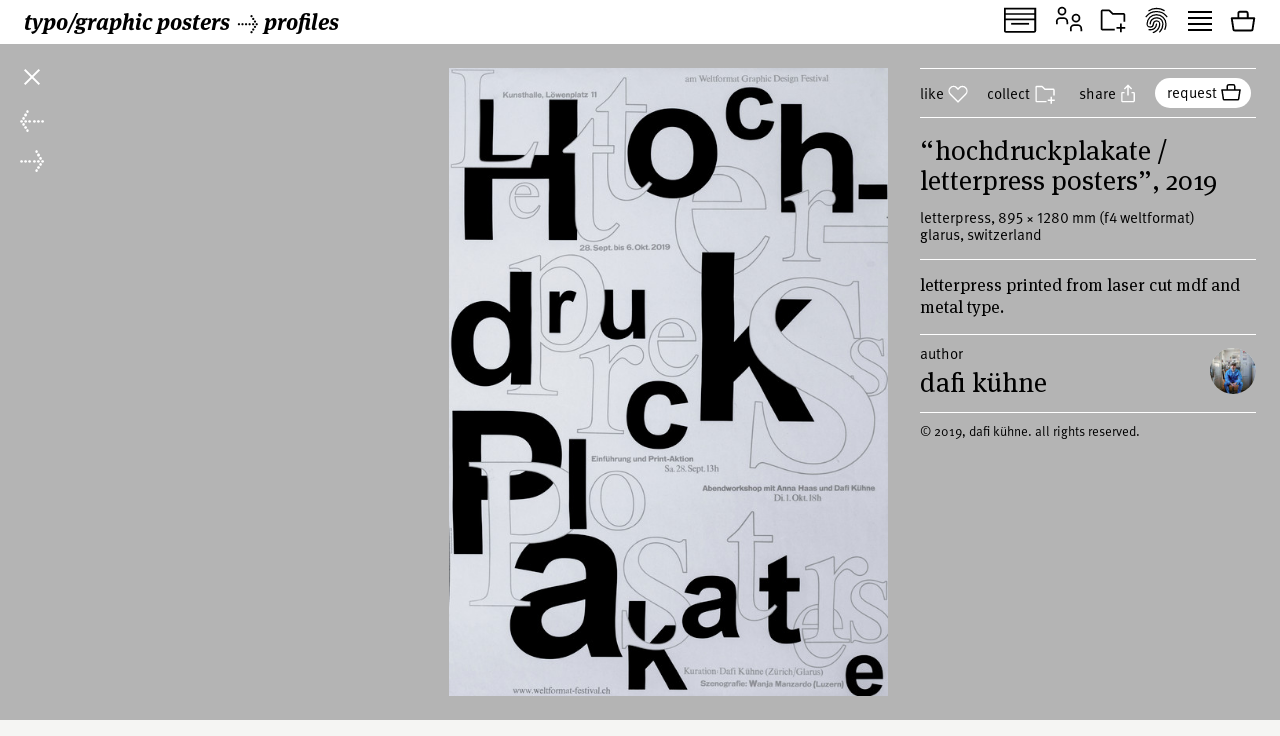

--- FILE ---
content_type: text/html; charset=UTF-8
request_url: https://www.typographicposters.com/babyinktwice/5e42830b5565005c120e904a
body_size: 12156
content:
<!DOCTYPE html>
<html lang="en-US">

<head>
    <meta charset="utf-8">
    <meta name="viewport" content="width=device-width, initial-scale=1">

    <link rel="icon" href="/favicon.ico" sizes="any">
    <link rel="icon" href="/favicon.svg" type="image/svg+xml">
    <link rel="apple-touch-icon" href="/apple-touch-icon.png">
    <link rel="mask-icon" href="/favicon.svg" color="#000000">
    <meta name="theme-color" content="#fff">
    <meta name="robots" content="max-image-preview:large, max-snippet:-1, max-video-preview:-1">


    <!-- to inspire -->
    <!-- © 2008—2026 andré felipe https://addd.studio  -->

    <link rel="preconnect" href="https://assets.typographicposters.com"><link rel="dns-prefetch" href="https://images.typographicposters.com"><link rel="dns-prefetch" href="https://videos.typographicposters.com"><link rel="dns-prefetch" href="https://media.typographicposters.com"><link rel="preload" crossorigin="anonymous" href="/app/themes/tg/dist/assets/serif-400-w5a-DBdqeJKy.woff2" as="font" type="font/woff2"><link rel="preload" crossorigin="anonymous" href="/app/themes/tg/dist/assets/serif-700-w5a-CMsNFG4z.woff2" as="font" type="font/woff2"><link rel="preload" crossorigin="anonymous" href="/app/themes/tg/dist/assets/serif-700i-DxfDTp3G.woff2" as="font" type="font/woff2"><link rel="preload" crossorigin="anonymous" href="/app/themes/tg/dist/assets/sans-400-BxXLmpiJ.woff2" as="font" type="font/woff2"><link rel="preload" crossorigin="anonymous" href="/app/themes/tg/dist/assets/sans-700-w3-DGXkzb_X.woff2" as="font" type="font/woff2"><script type="module" crossorigin src="/app/themes/tg/dist/assets/main-CqxlAkj-.js"></script><link rel="modulepreload" crossorigin href="/app/themes/tg/dist/assets/vendor-CrK3t5v_.js"><link rel="stylesheet" crossorigin href="/app/themes/tg/dist/assets/main-ChFP7vQt.css"><meta name='robots' content='max-image-preview:large' />
<title>“Hochdruckplakate / Letterpress Posters”, 2019, by Dafi Kühne - typo/graphic posters</title>
<meta property="og:title" content="“Hochdruckplakate / Letterpress Posters”, 2019, by Dafi Kühne - typo/graphic posters">
<meta name="twitter:title" content="“Hochdruckplakate / Letterpress Posters”, 2019, by Dafi Kühne - typo/graphic posters">
<meta name="description" content="Letterpress printed from laser cut MDF and metal type.">
<meta property="og:description" content="">
<meta name="twitter:description" content="">
<meta property="og:url" content="https://www.typographicposters.com/babyinktwice/5e42830b5565005c120e904a">
<link rel="author" href="/babyinktwice">
<link rel="me" href="/babyinktwice">
<meta property="og:type" content="website">
<meta property="og:site_name" content="typo/graphic posters">
<meta property="og:locale" content="en_US">
<meta property="og:image" content="https://images.typographicposters.com/poster/babyinktwice/letterpress-posters-web-1.jpg">
<meta property="fb:app_id" content="150738764999412">
<meta name="twitter:card" content="summary_large_image">
<meta name="twitter:site" content="@tgposters">
<meta name="twitter:domain" content="typographicposters.com">
<meta name="twitter:creator" content="@dafikuehne">
<meta name="twitter:image" content="https://images.typographicposters.com/twitter-card-dark-p3/5e42830b5565005c120e904a.jpg">
</head>

<body class="">
    <script>__STATE__ = JSON.parse("{\"app\":{\"isProduction\":true,\"isMobile\":false},\"stripe\":\"pk_live_51PQqBBHW6C2yJhHvejBj8xj4Sft88OTERdEmgbQ6us1imY8uX4MO99p8LqVTWpTFzTHOm63np3ANg54c69AjXhtS00uxdyIeRF\"}")</script><script>__TG_STATE__ = JSON.parse("{\"stats\":{\"postersCount\":11868,\"countriesCount\":44,\"profilesCount\":350},\"poster\\\/babyinktwice\\\/5e42830b5565005c120e904a\":{\"id\":\"5e42830b5565005c120e904a\",\"status\":\"public\",\"withVideos\":false,\"profileId\":\"babyinktwice\",\"profileName\":\"Dafi K\\u00fchne\",\"profileCategory\":\"studio\",\"country\":\"Switzerland\",\"locations\":[{\"locality\":\"N\\u00e4fels\",\"city\":\"Glarus\",\"country\":\"Switzerland\"}],\"year\":2019,\"image\":{\"path\":\"\\\/babyinktwice\\\/letterpress-posters-web-1.jpg\",\"width\":2939,\"height\":4207},\"filePath\":\"\\\/babyinktwice\\\/letterpress-posters-web-1.jpg\",\"title\":\"Hochdruckplakate \\\/ Letterpress Posters\",\"tags\":[\"exhibition\",\"monotone\",\"duotone\",\"serif\",\"sans\",\"letterpress\"],\"printProcess\":\"letterpress\",\"size\":\"f4\",\"sizeW\":895,\"sizeH\":1280,\"sortOrder\":44,\"instagramUser\":\"dafikuhne\",\"twitterUser\":\"dafikuehne\",\"edgeColor\":207.49504337050806,\"hydrated\":true,\"meta\":{\"title\":\"\\u201cHochdruckplakate \\\/ Letterpress Posters\\u201d, 2019, by Dafi K\\u00fchne - typo\\\/graphic posters\"},\"description\":\"Letterpress printed from laser cut MDF and metal type.\",\"profilePicture\":\"\\\/_profile\\\/babyinktwice\\\/6335eca0d649366a28923fdc.jpg\"},\"profile\\\/babyinktwice\":{\"id\":\"babyinktwice\",\"status\":\"public\",\"meta\":{\"title\":\"Dafi K\\u00fchne - typo\\\/graphic posters\"},\"name\":\"Dafi K\\u00fchne\",\"year\":2009,\"startDate\":\"\",\"endDate\":\"\",\"category\":\"studio\",\"description\":\"Dafi K\\u00fchne is a Swiss designer and letterpress printer. In his studio he uses a wild mix of analog and digital tools to produce cultural posters. With this one main rule in his studio \\u00abNo PDF ever leaves the studio as a final product\\u00bb, he prints all posters with letterpress printing presses. His mostly typographic posters have won international awards and been in exhibitions all around the globe.\",\"studioPicture\":\"_studio\\\/babyinktwice\\\/5ffd36e1d3a8b5f7119224ea.jpg\",\"profilePicture\":\"\\\/_profile\\\/babyinktwice\\\/6335eca0d649366a28923fdc.jpg\",\"instagramUser\":\"dafikuhne\",\"twitterUser\":\"dafikuehne\",\"cityCountry\":\"Glarus, Switzerland\",\"websites\":[\"http:\\\/\\\/www.babyinktwice.ch\"],\"posters\":[{\"id\":\"68f4db1bfc7c3ed9f048f7db\",\"status\":\"public\",\"withVideos\":true,\"profileId\":\"babyinktwice\",\"profileName\":\"Dafi K\\u00fchne\",\"profileCategory\":\"studio\",\"country\":\"Switzerland\",\"locations\":[{\"locality\":\"N\\u00e4fels\",\"city\":\"Glarus\",\"country\":\"Switzerland\"}],\"year\":2025,\"image\":{\"path\":\"\\\/babyinktwice\\\/babyinktwice-poster-68f4db187c4ba5845b2566c7.jpg\",\"width\":1750,\"height\":2500},\"filePath\":\"\\\/babyinktwice\\\/babyinktwice-poster-68f4db187c4ba5845b2566c7.jpg\",\"title\":\"16 Jahre Atelier \\\/ Open Studio 2025\",\"tags\":[\"candle\",\"celebration\",\"gradient\"],\"printProcess\":\"letterpress\",\"size\":\"b1\",\"sizeW\":700,\"sizeH\":1000,\"sortOrder\":0,\"gallery\":[{\"path\":\"\\\/babyinktwice\\\/babyinktwice-gallery-68f4e19bb40f5570f3b9f7d6.mp4\",\"type\":\"video\",\"width\":1080,\"height\":1920,\"duration\":120.233333}],\"instagramUser\":\"dafikuhne\",\"twitterUser\":\"dafikuehne\",\"edgeColor\":141.72890818858562,\"hydrated\":true,\"meta\":{\"title\":\"\\u201c16 Jahre Atelier \\\/ Open Studio 2025\\u201d, 2025, by Dafi K\\u00fchne - typo\\\/graphic posters\"},\"description\":\"Poster for the 16 year anniversary of my studio. \",\"printedBy\":\"Dafi K\\u00fchne\",\"client\":\"self-initiated\",\"profilePicture\":\"\\\/_profile\\\/babyinktwice\\\/6335eca0d649366a28923fdc.jpg\",\"typographicStore\":{\"id\":\"01k8ms6w8qrcce1t994b6bg0ba\",\"slug\":\"babyinktwice-16-jahre-atelier-open-studio-2025\",\"profileId\":\"babyinktwice\"}},{\"id\":\"68cdac5ee37c30c9bf4e7c4f\",\"status\":\"public\",\"withVideos\":true,\"profileId\":\"babyinktwice\",\"profileName\":\"Dafi K\\u00fchne\",\"profileCategory\":\"studio\",\"country\":\"Switzerland\",\"locations\":[{\"locality\":\"N\\u00e4fels\",\"city\":\"Glarus\",\"country\":\"Switzerland\"}],\"year\":2025,\"image\":{\"path\":\"\\\/babyinktwice\\\/babyinktwice-poster-68cdac51270ba64e663d71eb.jpg\",\"width\":1669,\"height\":2500},\"filePath\":\"\\\/babyinktwice\\\/babyinktwice-poster-68cdac51270ba64e663d71eb.jpg\",\"title\":\"a\\u2013z: Learning through LEGO\\u00ae and Letterforms\",\"tags\":[\"lego\",\"pixel\",\"univers\",\"record gothic\",\"checkerboard\",\"white on white\",\"pixelated\"],\"printProcess\":\"letterpress\",\"size\":\"custom\",\"sizeW\":687,\"sizeH\":997,\"sortOrder\":1,\"gallery\":[{\"path\":\"\\\/babyinktwice\\\/babyinktwice-gallery-68ce74f689649f0846949c9c.mp4\",\"type\":\"video\",\"width\":1080,\"height\":1920,\"duration\":164.566667}],\"instagramUser\":\"dafikuhne\",\"twitterUser\":\"dafikuehne\",\"edgeColor\":191.10542168674698,\"hydrated\":true,\"meta\":{\"title\":\"\\u201ca\\u2013z: Learning through LEGO\\u00ae and Letterforms\\u201d, 2025, by Dafi K\\u00fchne - typo\\\/graphic posters\"},\"description\":\"Exhibition Poster for a project working with LEGO brick printing. For this poster, we used 5\\u2019469 pieces of flat 1x1 bricks. Oh yeah.\\n\",\"printedBy\":\"Dafi K\\u00fchne\",\"client\":\"University of Illinois, Chicago, USA \\\/ Pedro Neves\",\"profilePicture\":\"\\\/_profile\\\/babyinktwice\\\/6335eca0d649366a28923fdc.jpg\",\"typographicStore\":{\"id\":\"01k8ms3azd1c4zammj3wngayvw\",\"slug\":\"babyinktwice-az-learning-through-lego-and-letterforms\",\"profileId\":\"babyinktwice\"}},{\"id\":\"68cdaa7848cd409a5ecc8699\",\"status\":\"public\",\"withVideos\":true,\"profileId\":\"babyinktwice\",\"profileName\":\"Dafi K\\u00fchne\",\"profileCategory\":\"studio\",\"country\":\"Switzerland\",\"locations\":[{\"locality\":\"N\\u00e4fels\",\"city\":\"Glarus\",\"country\":\"Switzerland\"}],\"year\":2025,\"image\":{\"path\":\"\\\/babyinktwice\\\/babyinktwice-poster-68cdaa2211092e86a9f4c392.jpg\",\"width\":1750,\"height\":2500},\"filePath\":\"\\\/babyinktwice\\\/babyinktwice-poster-68cdaa2211092e86a9f4c392.jpg\",\"title\":\"50 Jahre Bertschinger AG\",\"tags\":[\"wood block printing\",\"letterpress\",\"black and white\",\"wood texture\",\"texture\"],\"printProcess\":\"letterpress\",\"size\":\"b1\",\"sizeW\":700,\"sizeH\":1000,\"sortOrder\":2,\"gallery\":[{\"path\":\"\\\/babyinktwice\\\/babyinktwice-gallery-68ce7446b7484ed8340a890c.mp4\",\"type\":\"video\",\"width\":1080,\"height\":1920,\"duration\":311.933333}],\"instagramUser\":\"dafikuhne\",\"twitterUser\":\"dafikuehne\",\"edgeColor\":252.99503722084367,\"hydrated\":true,\"meta\":{\"title\":\"\\u201c50 Jahre Bertschinger AG\\u201d, 2025, by Dafi K\\u00fchne - typo\\\/graphic posters\"},\"description\":\"Anniversary poster for a wood construction specialist in Switzerland. Letterpress printed from 50 pieces of different wood from their workshop. This was a ton of work to make-ready and lock-up\\u2014but also as much fun!\",\"printedBy\":\"Dafi K\\u00fchne\",\"client\":\"Bertschinger AG, Bubikon, Switzerland\",\"profilePicture\":\"\\\/_profile\\\/babyinktwice\\\/6335eca0d649366a28923fdc.jpg\",\"typographicStore\":{\"id\":\"01k8msntt7eackj8fka6ggees6\",\"slug\":\"babyinktwice-50-jahre-bertschinger-ag\",\"profileId\":\"babyinktwice\"}},{\"id\":\"68515149c722e3c5524a92a1\",\"status\":\"public\",\"withVideos\":true,\"profileId\":\"babyinktwice\",\"profileName\":\"Dafi K\\u00fchne\",\"profileCategory\":\"studio\",\"country\":\"Switzerland\",\"locations\":[{\"locality\":\"N\\u00e4fels\",\"city\":\"Glarus\",\"country\":\"Switzerland\"}],\"year\":2025,\"image\":{\"path\":\"\\\/babyinktwice\\\/babyinktwice-poster-685151404f11112a71d437c4.jpg\",\"width\":1756,\"height\":2500},\"filePath\":\"\\\/babyinktwice\\\/babyinktwice-poster-685151404f11112a71d437c4.jpg\",\"title\":\"Bickel\\u2014Dafi\",\"tags\":[\"letterpress, exhibition, old-and-new, hand\"],\"printProcess\":\"letterpress\",\"size\":\"f4\",\"sizeW\":895,\"sizeH\":1280,\"sortOrder\":3,\"gallery\":[{\"path\":\"\\\/babyinktwice\\\/babyinktwice-gallery-685162fac722e3c552bc60c6.mp4\",\"type\":\"video\",\"width\":1080,\"height\":1920,\"duration\":560.033333}],\"instagramUser\":\"dafikuhne\",\"twitterUser\":\"dafikuehne\",\"edgeColor\":229.60745341614907,\"hydrated\":true,\"meta\":{\"title\":\"\\u201cBickel\\u2014Dafi\\u201d, 2025, by Dafi K\\u00fchne - typo\\\/graphic posters\"},\"description\":\"Letterpress printed exhibition poster combining the poster work of Karl Bickel (1886\\u20131982) and Dafi K\\u00fchne. Printed from etched-linoleum and hand-cut linoleum. \",\"printedBy\":\"Dafi K\\u00fchne\",\"client\":\"Museum Bickel, Walenstadt, Switzerland\",\"profilePicture\":\"\\\/_profile\\\/babyinktwice\\\/6335eca0d649366a28923fdc.jpg\"},{\"id\":\"67a7b7eb4879402b6157c15d\",\"status\":\"public\",\"withVideos\":false,\"profileId\":\"babyinktwice\",\"profileName\":\"Dafi K\\u00fchne\",\"profileCategory\":\"studio\",\"country\":\"Switzerland\",\"locations\":[{\"locality\":\"N\\u00e4fels\",\"city\":\"Glarus\",\"country\":\"Switzerland\"}],\"year\":2025,\"image\":{\"path\":\"\\\/babyinktwice\\\/babyinktwice-poster-67a7b7d924c6b45785748a95.jpg\",\"width\":2954,\"height\":4221},\"filePath\":\"\\\/babyinktwice\\\/babyinktwice-poster-67a7b7d924c6b45785748a95.jpg\",\"title\":\"Tunnel VI\",\"printProcess\":\"letterpress\",\"size\":\"b1\",\"sizeW\":700,\"sizeH\":1000,\"sortOrder\":4,\"instagramUser\":\"dafikuhne\",\"twitterUser\":\"dafikuehne\",\"edgeColor\":169.56567534076828,\"hydrated\":true,\"meta\":{\"title\":\"\\u201cTunnel VI\\u201d, 2025, by Dafi K\\u00fchne - typo\\\/graphic posters\"},\"description\":\"letterpress printed program poster for tunnel-glarus.ch \\u2014 a local concert venue. letterpress printed from hand-cut linoleum and cast ludlow slugs. printed in 6 printing passes. watch the video!\\n\\n\",\"printedBy\":\"Dafi K\\u00fchne\",\"client\":\"Tunnel-Glarus, Switzerland\",\"profilePicture\":\"\\\/_profile\\\/babyinktwice\\\/6335eca0d649366a28923fdc.jpg\",\"typographicStore\":{\"id\":\"01k6z9mjdfqdcbxva7we1ejkdm\",\"slug\":\"babyinktwice-tunnel-vi\",\"profileId\":\"babyinktwice\"}},{\"id\":\"67a7b4ec5191ec3149244c17\",\"status\":\"public\",\"withVideos\":true,\"profileId\":\"babyinktwice\",\"profileName\":\"Dafi K\\u00fchne\",\"profileCategory\":\"studio\",\"country\":\"Switzerland\",\"locations\":[{\"locality\":\"N\\u00e4fels\",\"city\":\"Glarus\",\"country\":\"Switzerland\"}],\"year\":2025,\"image\":{\"path\":\"\\\/babyinktwice\\\/babyinktwice-poster-67a7b4e57a9adb7ea336c39a.jpg\",\"width\":1750,\"height\":2500},\"filePath\":\"\\\/babyinktwice\\\/babyinktwice-poster-67a7b4e57a9adb7ea336c39a.jpg\",\"animated\":{\"path\":\"\\\/babyinktwice\\\/babyinktwice-animated-67a7b5b0edb91a850fadcab7.mp4\",\"width\":3572,\"height\":5102},\"title\":\"Typographic Helpline\",\"tags\":[\"education\",\"wood type\",\"real type\",\"letterpress\",\"true print\",\"poster cult\"],\"printProcess\":\"letterpress\",\"size\":\"b1\",\"sizeW\":700,\"sizeH\":1000,\"sortOrder\":5,\"gallery\":[{\"path\":\"\\\/babyinktwice\\\/babyinktwice-gallery-67a87cf47a9adb7ea3be3339.mp4\",\"type\":\"video\",\"width\":1080,\"height\":1920,\"duration\":405.366667}],\"series\":[{\"path\":\"\\\/babyinktwice\\\/babyinktwice-series-67a7b5163d2a2ca0f48b36a2.jpg\",\"type\":[],\"width\":1750,\"height\":2500,\"animated\":{\"path\":\"\\\/babyinktwice\\\/babyinktwice-animated-67a7b5f7edb91a850fb7f9fb.mp4\",\"baseName\":\"babyinktwice-animated-67a7b5f7edb91a850fb7f9fb\",\"fileName\":\"babyinktwice-animated-67a7b5f7edb91a850fb7f9fb.mp4\",\"extension\":\"mp4\",\"mimeType\":\"video\\\/mp4\",\"width\":3572,\"height\":5102,\"fileSize\":33326399,\"fileSizeMb\":\"31.78 MB\",\"aspectRatio\":0.7001176009408075,\"codec\":\"h264\",\"codecTag\":\"avc1\",\"duration\":17.951267}},{\"path\":\"\\\/babyinktwice\\\/babyinktwice-series-67a7b50f9b65e7d74e28931c.jpg\",\"type\":[],\"width\":1750,\"height\":2500,\"animated\":{\"path\":\"\\\/babyinktwice\\\/babyinktwice-animated-67a7b6129b65e7d74e4796ca.mp4\",\"baseName\":\"babyinktwice-animated-67a7b6129b65e7d74e4796ca\",\"fileName\":\"babyinktwice-animated-67a7b6129b65e7d74e4796ca.mp4\",\"extension\":\"mp4\",\"mimeType\":\"video\\\/mp4\",\"width\":3572,\"height\":5102,\"fileSize\":33545315,\"fileSizeMb\":\"31.99 MB\",\"aspectRatio\":0.7001176009408075,\"codec\":\"h264\",\"codecTag\":\"avc1\",\"duration\":17.951267}},{\"path\":\"\\\/babyinktwice\\\/babyinktwice-series-67a7b519ecab4a443e544481.jpg\",\"type\":[],\"width\":1750,\"height\":2500,\"animated\":{\"path\":\"\\\/babyinktwice\\\/babyinktwice-animated-67a7b63f9b65e7d74e4eea0c.mp4\",\"baseName\":\"babyinktwice-animated-67a7b63f9b65e7d74e4eea0c\",\"fileName\":\"babyinktwice-animated-67a7b63f9b65e7d74e4eea0c.mp4\",\"extension\":\"mp4\",\"mimeType\":\"video\\\/mp4\",\"width\":3572,\"height\":5102,\"fileSize\":33318587,\"fileSizeMb\":\"31.78 MB\",\"aspectRatio\":0.7001176009408075,\"codec\":\"h264\",\"codecTag\":\"avc1\",\"duration\":17.951267}}],\"expandSeries\":true,\"instagramUser\":\"dafikuhne\",\"twitterUser\":\"dafikuehne\",\"edgeColor\":242.62344913151364,\"hydrated\":true,\"meta\":{\"title\":\"\\u201cTypographic Helpline\\u201d, 2025, by Dafi K\\u00fchne - typo\\\/graphic posters\"},\"description\":\"Letterpress printed advertisment poster for typographic-printing-program.com. The posters have been printed from traditional wood type and additional pantograph-cut pear wood sorts for the larger sizes (RRRrrriing and \\u00abKerning Depression?\\u00bb, \\u00a0\\u00abSans or Serif?\\u00bb and \\u00abLegibility Emergency?\\u00bb), traditional plastic poster type and additional laser-cut plexiglass sorts\\u00a0for the secondary information (\\u00abCall the typographic helpline \\u2026\\u00bb) as well as some Ludlow slugs for the smallest size and a piece of hand-cut linoleum for the phone.\\u00a0Watch the production video!\\n\\nThe animations have been produced from photographic reproductions of the printed posters.\\u00a0\\n\",\"details\":\"\",\"printedBy\":\"Dafi K\\u00fchne\",\"client\":\"Typographic Printing Program, N\\u00e4fels, Switzerland\",\"profilePicture\":\"\\\/_profile\\\/babyinktwice\\\/6335eca0d649366a28923fdc.jpg\"},{\"id\":\"6734b37da4c096f3193affcd\",\"status\":\"public\",\"withVideos\":true,\"profileId\":\"babyinktwice\",\"profileName\":\"Dafi K\\u00fchne\",\"profileCategory\":\"studio\",\"country\":\"Switzerland\",\"locations\":[{\"city\":\"Frauenfeld\",\"country\":\"Switzerland\"}],\"year\":2024,\"image\":{\"path\":\"\\\/babyinktwice\\\/babyinktwice-poster-6734b39860dfc9b079245b80.jpg\",\"width\":1734,\"height\":2500},\"filePath\":\"\\\/babyinktwice\\\/babyinktwice-poster-6734b39860dfc9b079245b80.jpg\",\"title\":\"Handpressenmesse Frauenfeld\",\"tags\":[\"exhibition\",\"fair\",\"artbookfair\",\"bookfair\",\"artfair\",\"tritone\",\"geometric\",\"grotesque\",\"woodtype\",\"letterpress\"],\"printProcess\":\"letterpress\",\"size\":\"b1\",\"sizeW\":700,\"sizeH\":1000,\"awards\":[{\"name\":\"100 Beste Plakate 24\"}],\"sortOrder\":6,\"gallery\":[{\"path\":\"\\\/babyinktwice\\\/babyinktwice-gallery-6734b5290ed97948283504b7.jpg\",\"type\":\"image\",\"width\":4032,\"height\":3024},{\"path\":\"\\\/babyinktwice\\\/babyinktwice-gallery-6734b925b02b75e5a08a294b.mp4\",\"type\":\"video\",\"width\":1080,\"height\":1920,\"duration\":192.733333}],\"instagramUser\":\"dafikuhne\",\"twitterUser\":\"dafikuehne\",\"edgeColor\":70.67879161528977,\"hydrated\":true,\"meta\":{\"title\":\"\\u201cHandpressenmesse Frauenfeld\\u201d, 2024, by Dafi K\\u00fchne - typo\\\/graphic posters\"},\"description\":\"letterpress printed poster for \\u00abHandpressenmesse Frauenfeld\\u00bb, a printing and art book fair in Switzerland. \\n\\nLetterpress printed from hand-cut linoleum and hand-set poster type. \\n\\nClient: Handpressen Messe Frauenfeld, Switzerland\\nFormat: 70\\u00d7100cm\\nPaper: Materica Clay, 100g\\\/m2\\nEdition: 250 posters on a Grafix GX4\\nSeptember 2024\",\"printedBy\":\"Dafi K\\u00fchne\",\"client\":\"Handpressenmesse Frauenfeld, Switzerland\",\"profilePicture\":\"\\\/_profile\\\/babyinktwice\\\/6335eca0d649366a28923fdc.jpg\",\"typographicStore\":{\"id\":\"01k8mrrzf6he6c7g0zg7g46j9e\",\"slug\":\"babyinktwice-handpressenmesse-frauenfeld\",\"profileId\":\"babyinktwice\"}},{\"id\":\"6708ca5eb5ee83a78ca0889c\",\"status\":\"public\",\"withVideos\":true,\"profileId\":\"babyinktwice\",\"profileName\":\"Dafi K\\u00fchne\",\"profileCategory\":\"studio\",\"country\":\"Switzerland\",\"locations\":[{\"locality\":\"N\\u00e4fels\",\"city\":\"Glarus\",\"country\":\"Switzerland\"}],\"year\":2024,\"image\":{\"path\":\"\\\/babyinktwice\\\/babyinktwice-poster-6708ca588c7e6e23144a3168.jpg\",\"width\":1750,\"height\":2500},\"filePath\":\"\\\/babyinktwice\\\/babyinktwice-poster-6708ca588c7e6e23144a3168.jpg\",\"title\":\"Tunnel V\",\"printProcess\":\"letterpress\",\"size\":\"b1\",\"sizeW\":700,\"sizeH\":1000,\"sortOrder\":7,\"gallery\":[{\"path\":\"\\\/babyinktwice\\\/babyinktwice-gallery-6708dcd165ba7090dcdc780b.mp4\",\"type\":\"video\",\"width\":1080,\"height\":1920,\"duration\":457.1}],\"instagramUser\":\"dafikuhne\",\"twitterUser\":\"dafikuehne\",\"edgeColor\":203.51985111662532,\"hydrated\":true,\"meta\":{\"title\":\"\\u201cTunnel V\\u201d, 2024, by Dafi K\\u00fchne - typo\\\/graphic posters\"},\"description\":\"letterpress printed program poster for tunnel-glarus.ch \\u2014 a local concert venue. Letterpress printed from hand-cut linoleum and cast Ludlow slugs.\\n\\nThe main overlapping \\u00abt-u-n-n-e-l\\u00bb letters have been printed from two alternatingly exchanged and reduced blocks of hand-cut linoleum. Watch the video!\\n\\nThe small copy (in 48pt Ludlow Condensed Gothic No. 2) has been cast manually from Ludlow hot metal slugs and overprinted in 4 passes to get the full opacity.\",\"details\":\"Printed ina \",\"printedBy\":\"Dafi K\\u00fchne\",\"client\":\"Tunnel-Glarus, Switzerland\",\"profilePicture\":\"\\\/_profile\\\/babyinktwice\\\/6335eca0d649366a28923fdc.jpg\",\"typographicStore\":{\"id\":\"01k8msa13z4tdzdjpx2aynq2wd\",\"slug\":\"babyinktwice-tunnel-v\",\"profileId\":\"babyinktwice\"}},{\"id\":\"66e9cfeb04aa88458d781aa3\",\"status\":\"public\",\"withVideos\":true,\"profileId\":\"babyinktwice\",\"profileName\":\"Dafi K\\u00fchne\",\"profileCategory\":\"studio\",\"country\":\"Switzerland\",\"locations\":[{\"locality\":\"N\\u00e4fels\",\"city\":\"Glarus\",\"country\":\"Switzerland\"}],\"year\":2024,\"image\":{\"path\":\"\\\/babyinktwice\\\/babyinktwice-poster-66e9d00005d2ada5ee5398f2.jpg\",\"width\":1735,\"height\":2480},\"filePath\":\"\\\/babyinktwice\\\/babyinktwice-poster-66e9d00005d2ada5ee5398f2.jpg\",\"title\":\"Werkstattschau\",\"printProcess\":\"letterpress\",\"size\":\"f4\",\"sizeW\":895,\"sizeH\":1280,\"awards\":[{\"name\":\"Tokyo TDC Annual Awards 2025\"}],\"sortOrder\":8,\"gallery\":[{\"path\":\"\\\/babyinktwice\\\/babyinktwice-gallery-66ea581304aa88458db09b63.mp4\",\"type\":\"video\",\"width\":1080,\"height\":1920,\"duration\":494.2}],\"instagramUser\":\"dafikuhne\",\"twitterUser\":\"dafikuehne\",\"edgeColor\":238.51734820322181,\"hydrated\":true,\"meta\":{\"title\":\"\\u201cWerkstattschau\\u201d, 2024, by Dafi K\\u00fchne - typo\\\/graphic posters\"},\"description\":\"Poster for the exhibtion \\u00abWerkstattschau\\u00bb from September 20, 2024 \\u2014 March 16, 2025 at Gewerbemuseum Winterthur. \\n\\nHand-printed in 13 printing passes from a full scale linoleum etching and some additional hand-cut linoleum.\",\"printedBy\":\"Dafi K\\u00fchne\",\"client\":\"Gewerbemuseum Winterthur, Switzerland\",\"profilePicture\":\"\\\/_profile\\\/babyinktwice\\\/6335eca0d649366a28923fdc.jpg\"},{\"id\":\"65fc60df0887535a2008395b\",\"status\":\"public\",\"withVideos\":false,\"profileId\":\"babyinktwice\",\"profileName\":\"Dafi K\\u00fchne\",\"profileCategory\":\"studio\",\"country\":\"Switzerland\",\"locations\":[{\"locality\":\"N\\u00e4fels\",\"city\":\"Glarus\",\"country\":\"Switzerland\"}],\"year\":2024,\"image\":{\"path\":\"\\\/babyinktwice\\\/babyinktwice-poster-65fc60f50887535a200cb893.jpg\",\"width\":1750,\"height\":2500},\"filePath\":\"\\\/babyinktwice\\\/babyinktwice-poster-65fc60f50887535a200cb893.jpg\",\"title\":\"100 Plakate f\\u00fcr N\\u00e4fels\",\"tags\":[\"exhibition\",\"tritone\",\"sans\",\"grotesque\",\"letterpress\",\"metaltype\",\"hotmetal\",\"analog\"],\"printProcess\":\"letterpress\",\"size\":\"b1\",\"sizeW\":700,\"sizeH\":1000,\"sortOrder\":9,\"gallery\":[{\"path\":\"\\\/babyinktwice\\\/babyinktwice-gallery-65fc61b7f1de639c6f7f6a7b.jpg\",\"type\":\"image\",\"width\":2500,\"height\":1667},{\"path\":\"\\\/babyinktwice\\\/babyinktwice-gallery-65fc61bf9c86d691c5c5185e.jpg\",\"type\":\"image\",\"width\":2500,\"height\":1667},{\"path\":\"\\\/babyinktwice\\\/babyinktwice-gallery-65fc61c36294bc6c68064d16.jpg\",\"type\":\"image\",\"width\":2500,\"height\":1643},{\"path\":\"\\\/babyinktwice\\\/babyinktwice-gallery-65fc61d02acef8cb4fdb2535.jpg\",\"type\":\"image\",\"width\":2500,\"height\":1667},{\"path\":\"\\\/babyinktwice\\\/babyinktwice-gallery-65fc61d92acef8cb4fdb3775.jpg\",\"type\":\"image\",\"width\":2500,\"height\":1667},{\"path\":\"\\\/babyinktwice\\\/babyinktwice-gallery-65fc61de6294bc6c6807e29f.jpg\",\"type\":\"image\",\"width\":2500,\"height\":1667},{\"path\":\"\\\/babyinktwice\\\/babyinktwice-gallery-65fc61e1d4150c181eedd54b.jpg\",\"type\":\"image\",\"width\":2500,\"height\":1667}],\"instagramUser\":\"dafikuhne\",\"twitterUser\":\"dafikuehne\",\"edgeColor\":124.8939205955335,\"hydrated\":true,\"meta\":{\"title\":\"\\u201c100 Plakate f\\u00fcr N\\u00e4fels\\u201d, 2024, by Dafi K\\u00fchne - typo\\\/graphic posters\"},\"description\":\"letterpress printed poster for an exhibition of student\\u2019s work from typographic-printing-program.com\\n\\nHand-printed with freshly cast Ludlow hot-metal slugs and a hand-cut linoleum block. \",\"printedBy\":\"Dafi K\\u00fchne\",\"client\":\"Typographic Printing Program, Switzerland\",\"profilePicture\":\"\\\/_profile\\\/babyinktwice\\\/6335eca0d649366a28923fdc.jpg\"},{\"id\":\"65e8583dca6086162775bcd5\",\"status\":\"public\",\"withVideos\":false,\"profileId\":\"babyinktwice\",\"profileName\":\"Dafi K\\u00fchne\",\"profileCategory\":\"studio\",\"country\":\"Switzerland\",\"locations\":[{\"locality\":\"N\\u00e4fels\",\"city\":\"Glarus\",\"country\":\"Switzerland\"}],\"year\":2024,\"image\":{\"path\":\"\\\/babyinktwice\\\/babyinktwice-poster-65e85839c2001b0c1b7afc54.jpg\",\"width\":1726,\"height\":2500},\"filePath\":\"\\\/babyinktwice\\\/babyinktwice-poster-65e85839c2001b0c1b7afc54.jpg\",\"title\":\"Tunnel IV\",\"tags\":[\"tunnel\",\"music\",\"concert\",\"venue\",\"culture\",\"club\"],\"printProcess\":\"letterpress\",\"size\":\"b1\",\"sizeW\":700,\"sizeH\":1000,\"sortOrder\":10,\"gallery\":[{\"path\":\"\\\/babyinktwice\\\/babyinktwice-gallery-65e8589ae4dc5f3a691adf50.jpg\",\"type\":\"image\",\"width\":2500,\"height\":2500},{\"path\":\"\\\/babyinktwice\\\/babyinktwice-gallery-65e8589f44b63236fd69e2c2.jpg\",\"type\":\"image\",\"width\":2500,\"height\":2500},{\"path\":\"\\\/babyinktwice\\\/babyinktwice-gallery-65e858a25c78dd9f37ee2c3e.jpg\",\"type\":\"image\",\"width\":2500,\"height\":2500}],\"instagramUser\":\"dafikuhne\",\"twitterUser\":\"dafikuehne\",\"edgeColor\":239.62853628536286,\"hydrated\":true,\"meta\":{\"title\":\"\\u201cTunnel IV\\u201d, 2024, by Dafi K\\u00fchne - typo\\\/graphic posters\"},\"description\":\"letterpress printed program poster for tunnel-glarus.ch \\u2014 a local concert venue. actually 3 posters in 2 sizes, printed from moveable linocut sorts plus addional metal type. check out the video!\",\"printedBy\":\"Dafi K\\u00fchne\",\"client\":\"Tunnel, Glarus, Switzerland\",\"profilePicture\":\"\\\/_profile\\\/babyinktwice\\\/6335eca0d649366a28923fdc.jpg\",\"typographicStore\":{\"id\":\"01k8msrkc6rd72pgzfnymch4ya\",\"slug\":\"babyinktwice-tunnel-iv\",\"profileId\":\"babyinktwice\"}},{\"id\":\"65e856a944b63236fd63f3fe\",\"status\":\"public\",\"withVideos\":false,\"profileId\":\"babyinktwice\",\"profileName\":\"Dafi K\\u00fchne\",\"profileCategory\":\"studio\",\"country\":\"Switzerland\",\"locations\":[{\"locality\":\"N\\u00e4fels\",\"city\":\"Glarus\",\"country\":\"Switzerland\"}],\"year\":2024,\"image\":{\"path\":\"\\\/babyinktwice\\\/babyinktwice-poster-65e856a05c78dd9f37e67cf1.jpg\",\"width\":1726,\"height\":2500},\"filePath\":\"\\\/babyinktwice\\\/babyinktwice-poster-65e856a05c78dd9f37e67cf1.jpg\",\"animated\":{\"path\":\"\\\/babyinktwice\\\/babyinktwice-animated-65e8579cc2001b0c1b787d6c.mp4\",\"width\":1080,\"height\":1920},\"title\":\"Rice Architecture II\",\"tags\":[\"education\",\"university\",\"lectures\"],\"printProcess\":\"letterpress\",\"size\":\"b1\",\"sizeW\":700,\"sizeH\":1000,\"sortOrder\":11,\"gallery\":[{\"path\":\"\\\/babyinktwice\\\/babyinktwice-gallery-65e85744620b0076a1aa656c.jpg\",\"type\":\"image\",\"width\":2500,\"height\":1666},{\"path\":\"\\\/babyinktwice\\\/babyinktwice-gallery-65e85748e9344292cb1c605a.jpg\",\"type\":\"image\",\"width\":2500,\"height\":1667},{\"path\":\"\\\/babyinktwice\\\/babyinktwice-gallery-65e8574cb27ef55489dd5b6a.jpg\",\"type\":\"image\",\"width\":2500,\"height\":1667},{\"path\":\"\\\/babyinktwice\\\/babyinktwice-gallery-65e8574fc2001b0c1b771d21.jpg\",\"type\":\"image\",\"width\":2500,\"height\":1667},{\"path\":\"\\\/babyinktwice\\\/babyinktwice-gallery-65e85753e9344292cb1c7ae0.jpg\",\"type\":\"image\",\"width\":2500,\"height\":1667},{\"path\":\"\\\/babyinktwice\\\/babyinktwice-gallery-65e85756d125d69cd393e85d.jpg\",\"type\":\"image\",\"width\":2500,\"height\":1667},{\"path\":\"\\\/babyinktwice\\\/babyinktwice-gallery-65e85759d125d69cd393ecbe.jpg\",\"type\":\"image\",\"width\":2500,\"height\":1667},{\"path\":\"\\\/babyinktwice\\\/babyinktwice-gallery-65e8575b1c27e385ddab5732.jpg\",\"type\":\"image\",\"width\":2500,\"height\":1667},{\"path\":\"\\\/babyinktwice\\\/babyinktwice-gallery-65e8575f1c27e385ddab5f2d.jpg\",\"type\":\"image\",\"width\":2500,\"height\":1667},{\"path\":\"\\\/babyinktwice\\\/babyinktwice-gallery-65e85762620b0076a1aab507.jpg\",\"type\":\"image\",\"width\":2500,\"height\":1667},{\"path\":\"\\\/babyinktwice\\\/babyinktwice-gallery-65e857641c27e385ddab6a3a.jpg\",\"type\":\"image\",\"width\":2500,\"height\":1667},{\"path\":\"\\\/babyinktwice\\\/babyinktwice-gallery-65e857665c78dd9f37eab3fb.jpg\",\"type\":\"image\",\"width\":2500,\"height\":1667},{\"path\":\"\\\/babyinktwice\\\/babyinktwice-gallery-65e85768e9344292cb1c9aab.jpg\",\"type\":\"image\",\"width\":2500,\"height\":1667},{\"path\":\"\\\/babyinktwice\\\/babyinktwice-gallery-65e8576cf72b5c8f03395d9e.jpg\",\"type\":\"image\",\"width\":2500,\"height\":1667}],\"instagramUser\":\"dafikuhne\",\"twitterUser\":\"dafikuehne\",\"edgeColor\":127.20172201722018,\"hydrated\":true,\"meta\":{\"title\":\"\\u201cRice Architecture II\\u201d, 2024, by Dafi K\\u00fchne - typo\\\/graphic posters\"},\"description\":\"semester lecture program for rice architecture\\u2014the smallest professional degree program situated within a top research university in houston, tx. letterpress printed from hand-cut linoleum, wood type and freshly cast ludlow hot metal slugs. folded and sent out in custom-made envelopes. \\n\",\"printedBy\":\"Dafi K\\u00fchne\",\"client\":\"rice university, rice architecture, houston, tx\",\"profilePicture\":\"\\\/_profile\\\/babyinktwice\\\/6335eca0d649366a28923fdc.jpg\"},{\"id\":\"6583f82246f5a27a8dba5d0d\",\"status\":\"public\",\"withVideos\":true,\"profileId\":\"babyinktwice\",\"profileName\":\"Dafi K\\u00fchne\",\"profileCategory\":\"studio\",\"country\":\"Switzerland\",\"locations\":[{\"locality\":\"N\\u00e4fels\",\"city\":\"Glarus\",\"country\":\"Switzerland\"}],\"year\":2023,\"image\":{\"path\":\"\\\/babyinktwice\\\/babyinktwice-poster-6583f81b51ea80f6284369bf.jpg\",\"width\":1639,\"height\":2500},\"filePath\":\"\\\/babyinktwice\\\/babyinktwice-poster-6583f81b51ea80f6284369bf.jpg\",\"title\":\"Typographic Disillusion\",\"tags\":[\"letterpress\",\"illusion\",\"visualillusion\",\"straightlines\",\"checkerboard\",\"glossy\",\"mirror\",\"distortion\",\"sans\"],\"printProcess\":\"letterpress\",\"size\":\"custom\",\"sizeW\":640,\"sizeH\":970,\"awards\":[{\"id\":\"100besteplakate\",\"name\":\"100 Beste Plakate 23\",\"year\":2023},{\"name\":\"ISTD International Society of Typographic Designers 2024\"},{\"name\":\"INTL Posters 2024\"}],\"sortOrder\":12,\"gallery\":[{\"path\":\"\\\/babyinktwice\\\/babyinktwice-gallery-6583f981f11b3e65654f131f.jpg\"},{\"path\":\"\\\/babyinktwice\\\/babyinktwice-gallery-6583f98ec217941c40cdff21.jpg\"},{\"path\":\"\\\/babyinktwice\\\/babyinktwice-gallery-6583f9926716ef9da6fcb6fa.jpg\"}],\"alternates\":[{\"path\":\"\\\/babyinktwice\\\/babyinktwice-alternates-666b30cf81d20118d8048944.mp4\",\"type\":\"video\",\"width\":700,\"height\":1066,\"duration\":24.557867}],\"instagramUser\":\"dafikuhne\",\"twitterUser\":\"dafikuehne\",\"edgeColor\":205.49523241954708,\"hydrated\":true,\"meta\":{\"title\":\"\\u201cTypographic Disillusion\\u201d, 2023, by Dafi K\\u00fchne - typo\\\/graphic posters\"},\"description\":\"typographic disillusion is the theme of the 2024 typographic printing program workshop. the illusion\\\/distortion on the chessboard pattern is created purely by the strategic placement of the letters. the grid itself is 100% rectangular.\\n\\nPrinted on glossy mirror paper from hand-cut linoleum und freshly cast Ludlow hot-metal slugs. \",\"details\":\"letterpress print with a hand-cut linocut and ludlow cast metal typeset lines on mirror paper\",\"printedBy\":\"eigendruck, zusammen mit sabrina \\u00f6ttl\",\"client\":\"typographic printing program, n\\u00e4fels, switzerland\",\"profilePicture\":\"\\\/_profile\\\/babyinktwice\\\/6335eca0d649366a28923fdc.jpg\",\"crosslinkTo\":[{\"id\":\"100besteplakate\",\"name\":\"100 beste Plakate\",\"profileCategory\":\"competition\",\"profilePicture\":\"\\\/_profile\\\/100besteplakate\\\/6942997955cea2f52d4f1a08.png\"}],\"categoryLabel\":{\"name\":\"category a\",\"tooltip\":\"posters on commission\",\"tooltipClass\":\"hint--bottom-right hint--medium\"},\"typographicStore\":{\"id\":\"01k8mrymwze7qb9snvh7fvwwrq\",\"slug\":\"babyinktwice-typographic-disillusion\",\"profileId\":\"babyinktwice\"}},{\"id\":\"652276aa4bfa970f62e81e05\",\"status\":\"public\",\"withVideos\":false,\"profileId\":\"babyinktwice\",\"profileName\":\"Dafi K\\u00fchne\",\"profileCategory\":\"studio\",\"country\":\"Switzerland\",\"locations\":[{\"locality\":\"N\\u00e4fels\",\"city\":\"Glarus\",\"country\":\"Switzerland\"}],\"year\":2023,\"image\":{\"path\":\"\\\/babyinktwice\\\/babyinktwice-poster-652276a0d28bfbca531d01a6.jpg\",\"width\":1750,\"height\":2500},\"filePath\":\"\\\/babyinktwice\\\/babyinktwice-poster-652276a0d28bfbca531d01a6.jpg\",\"title\":\"Tunnel III\",\"printProcess\":\"letterpress\",\"size\":\"b1\",\"sizeW\":700,\"sizeH\":1000,\"sortOrder\":13,\"gallery\":[{\"path\":\"\\\/babyinktwice\\\/babyinktwice-gallery-65227788e56d441b0e0c3c97.jpg\"},{\"path\":\"\\\/babyinktwice\\\/babyinktwice-gallery-6522778ec7e24989517eddac.jpg\"},{\"path\":\"\\\/babyinktwice\\\/babyinktwice-gallery-65227795e56d441b0e0c42f2.jpg\"},{\"path\":\"\\\/babyinktwice\\\/babyinktwice-gallery-6522779eed080d49c930293b.jpg\"},{\"path\":\"\\\/babyinktwice\\\/babyinktwice-gallery-652277aae852b2ea78943f9f.jpg\"},{\"path\":\"\\\/babyinktwice\\\/babyinktwice-gallery-652277b3e852b2ea789442c9.jpg\"},{\"path\":\"\\\/babyinktwice\\\/babyinktwice-gallery-652277bd504e0bd1aadece42.jpg\"},{\"path\":\"\\\/babyinktwice\\\/babyinktwice-gallery-652277d5e56d441b0e0c5c48.jpg\"},{\"path\":\"\\\/babyinktwice\\\/babyinktwice-gallery-652278024bfa970f62e8bd2d.jpg\"}],\"instagramUser\":\"dafikuhne\",\"twitterUser\":\"dafikuehne\",\"edgeColor\":236.74813895781637,\"hydrated\":true,\"meta\":{\"title\":\"\\u201cTunnel III\\u201d, 2023, by Dafi K\\u00fchne - typo\\\/graphic posters\"},\"description\":\"Letterpress printed program poster for tunnel-glarus.ch \\u2014\\u00a0a local concert venue.  Actually 3 posters in 2 sizes, printed from moveable linocut sorts plus additional metal type. Check out the video!\",\"printedBy\":\"Dafi K\\u00fchne\",\"client\":\"Tunnel, Glarus, Switzerland\",\"profilePicture\":\"\\\/_profile\\\/babyinktwice\\\/6335eca0d649366a28923fdc.jpg\",\"typographicStore\":{\"id\":\"01k8mskjxbvqqpmwk59tj51mdx\",\"slug\":\"babyinktwice-tunnel-iii\",\"profileId\":\"babyinktwice\"}},{\"id\":\"652278f9e56d441b0e0cd6c3\",\"status\":\"public\",\"withVideos\":false,\"profileId\":\"babyinktwice\",\"profileName\":\"Dafi K\\u00fchne\",\"profileCategory\":\"studio\",\"country\":\"Switzerland\",\"locations\":[{\"locality\":\"N\\u00e4fels\",\"city\":\"Glarus\",\"country\":\"Switzerland\"}],\"year\":2023,\"image\":{\"path\":\"\\\/babyinktwice\\\/babyinktwice-poster-652278f1c7e24989517f6593.jpg\",\"width\":1750,\"height\":2500},\"filePath\":\"\\\/babyinktwice\\\/babyinktwice-poster-652278f1c7e24989517f6593.jpg\",\"title\":\"Rice Architecture I\",\"printProcess\":\"letterpress\",\"size\":\"b1\",\"sizeW\":700,\"sizeH\":1000,\"sortOrder\":14,\"gallery\":[{\"path\":\"\\\/babyinktwice\\\/babyinktwice-gallery-65227a3be56d441b0e0d5434.jpg\"},{\"path\":\"\\\/babyinktwice\\\/babyinktwice-gallery-65227a40d28bfbca531eb739.jpg\"},{\"path\":\"\\\/babyinktwice\\\/babyinktwice-gallery-65227a41e56d441b0e0d56d8.jpg\"},{\"path\":\"\\\/babyinktwice\\\/babyinktwice-gallery-65227a43e56d441b0e0d579d.jpg\"},{\"path\":\"\\\/babyinktwice\\\/babyinktwice-gallery-65227a44c7e24989517ffa45.jpg\"},{\"path\":\"\\\/babyinktwice\\\/babyinktwice-gallery-65227a45c7e24989517ffa8a.jpg\"},{\"path\":\"\\\/babyinktwice\\\/babyinktwice-gallery-65227a46e56d441b0e0d5906.jpg\"},{\"path\":\"\\\/babyinktwice\\\/babyinktwice-gallery-65227a47ed080d49c9312b6c.jpg\"},{\"path\":\"\\\/babyinktwice\\\/babyinktwice-gallery-65227a48c7e24989517ffbc9.jpg\"},{\"path\":\"\\\/babyinktwice\\\/babyinktwice-gallery-65227a49e56d441b0e0d5a2c.jpg\"},{\"path\":\"\\\/babyinktwice\\\/babyinktwice-gallery-65227a49c7e24989517ffc7d.jpg\"}],\"instagramUser\":\"dafikuhne\",\"twitterUser\":\"dafikuehne\",\"edgeColor\":187.37655086848636,\"hydrated\":true,\"meta\":{\"title\":\"\\u201cRice Architecture I\\u201d, 2023, by Dafi K\\u00fchne - typo\\\/graphic posters\"},\"description\":\"Semester lecture program for Rice Architecture\\u2014the smallest professional degree program situated within a top research university in Houston, TX. Letterpress printed from hand-cut linoleum and freshly cast Ludlow hot metal slugs. Folded and sent out in custom-made envelopes. \",\"printedBy\":\"Dafi K\\u00fchne\",\"client\":\"Rice University, Rice Architecture, Houston, TX\",\"profilePicture\":\"\\\/_profile\\\/babyinktwice\\\/6335eca0d649366a28923fdc.jpg\"},{\"id\":\"648b041d45a236edfcdc4167\",\"status\":\"public\",\"withVideos\":false,\"profileId\":\"babyinktwice\",\"profileName\":\"Dafi K\\u00fchne\",\"profileCategory\":\"studio\",\"country\":\"Switzerland\",\"locations\":[{\"locality\":\"N\\u00e4fels\",\"city\":\"Glarus\",\"country\":\"Switzerland\"}],\"year\":2023,\"image\":{\"path\":\"\\\/babyinktwice\\\/babyinktwice-poster-648b04161d450b9c62df6832.jpg\",\"width\":1768,\"height\":2500},\"filePath\":\"\\\/babyinktwice\\\/babyinktwice-poster-648b04161d450b9c62df6832.jpg\",\"title\":\"Daylight\",\"tags\":[\"architecture\",\"streched\",\"light\",\"silver\",\"black\"],\"printProcess\":\"letterpress\",\"size\":\"a0\",\"sizeW\":841,\"sizeH\":1189,\"sortOrder\":15,\"gallery\":[{\"path\":\"\\\/babyinktwice\\\/babyinktwice-gallery-648b063745a236edfcddafc3.jpg\"},{\"path\":\"\\\/babyinktwice\\\/babyinktwice-gallery-648b063bd191379fe7af858d.jpg\"},{\"path\":\"\\\/babyinktwice\\\/babyinktwice-gallery-648b063d8f6c61b48d1a6f19.jpg\"},{\"path\":\"\\\/babyinktwice\\\/babyinktwice-gallery-648b064003be12c03b630683.jpg\"},{\"path\":\"\\\/babyinktwice\\\/babyinktwice-gallery-648b06424651d66c527296d9.jpg\"},{\"path\":\"\\\/babyinktwice\\\/babyinktwice-gallery-648b0643e3ca9ed1b9a54ae0.jpg\"},{\"path\":\"\\\/babyinktwice\\\/babyinktwice-gallery-648b064503be12c03b630934.jpg\"},{\"path\":\"\\\/babyinktwice\\\/babyinktwice-gallery-648b064645a236edfcddb761.jpg\"}],\"instagramUser\":\"dafikuhne\",\"twitterUser\":\"dafikuehne\",\"edgeColor\":32.572409488139826,\"hydrated\":true,\"meta\":{\"title\":\"\\u201cDaylight\\u201d, 2023, by Dafi K\\u00fchne - typo\\\/graphic posters\"},\"description\":\"Poster for an architecture conference\",\"details\":\"Printed with lasercut MDF\",\"printedBy\":\"Dafi K\\u00fchne\",\"client\":\"Prof. Hubert Klumpner, Prof. Dr. Arno Schl\\u00fctter, ETH Z\\u00fcrich, Z\\u00fcrich\",\"profilePicture\":\"\\\/_profile\\\/babyinktwice\\\/6335eca0d649366a28923fdc.jpg\"},{\"id\":\"646e6ac5e17f03ce96f69984\",\"status\":\"public\",\"withVideos\":false,\"profileId\":\"babyinktwice\",\"profileName\":\"Dafi K\\u00fchne\",\"profileCategory\":\"studio\",\"country\":\"Switzerland\",\"locations\":[{\"locality\":\"N\\u00e4fels\",\"city\":\"Glarus\",\"country\":\"Switzerland\"}],\"year\":2023,\"image\":{\"path\":\"\\\/babyinktwice\\\/babyinktwice-poster-646e6aace98636167b401e36.jpg\",\"width\":1768,\"height\":2500},\"filePath\":\"\\\/babyinktwice\\\/babyinktwice-poster-646e6aace98636167b401e36.jpg\",\"animated\":{\"path\":\"\\\/babyinktwice\\\/babyinktwice-animated-6470dca56aead2ee2adfbeb2.mp4\",\"width\":1920,\"height\":1080},\"title\":\"Repair Revolution\",\"printProcess\":\"letterpress\",\"size\":\"f4\",\"sizeW\":895,\"sizeH\":1280,\"sortOrder\":16,\"instagramUser\":\"dafikuhne\",\"twitterUser\":\"dafikuehne\",\"edgeColor\":152.92009987515607,\"hydrated\":true,\"meta\":{\"title\":\"\\u201cRepair Revolution\\u201d, 2023, by Dafi K\\u00fchne - typo\\\/graphic posters\"},\"description\":\"Poster for the exhibtion \\u00abRepair Revolution!\\u00bb from March 17\\u2014October 15, 2023 at Museum f\\u00fcr Gestaltung Z\\u00fcrich.\\n\\nHand-printed in 11 print runs from hand-cut linoleum and a small metal type tag line. And btw, yes, the edition was 850 posters. F#%k me! \\u00a0What a pleasure seeing these posters in the city of Z\\u00fcrich.\",\"details\":\"Paper: Surbalin, rosa, 115g\\\/m2\\nEdition: 850 posters on a Grafix GX4NMarch 2023\",\"printedBy\":\"Dafi K\\u00fchne\",\"client\":\"Museum f\\u00fcr Gestaltung Z\\u00fcrich\",\"profilePicture\":\"\\\/_profile\\\/babyinktwice\\\/6335eca0d649366a28923fdc.jpg\"},{\"id\":\"6429ca087b15902c1a7bb0f9\",\"status\":\"public\",\"withVideos\":false,\"profileId\":\"babyinktwice\",\"profileName\":\"Dafi K\\u00fchne\",\"profileCategory\":\"studio\",\"authors\":[{\"name\":\"Sabrina \\u00d6ttl\"}],\"country\":\"Switzerland\",\"locations\":[{\"locality\":\"N\\u00e4fels\",\"city\":\"Glarus\",\"country\":\"Switzerland\"}],\"year\":2023,\"image\":{\"path\":\"\\\/babyinktwice\\\/babyinktwice-poster-6429ca355adbb19d097bf702.jpg\",\"width\":3065,\"height\":4339},\"filePath\":\"\\\/babyinktwice\\\/babyinktwice-poster-6429ca355adbb19d097bf702.jpg\",\"animated\":{\"path\":\"\\\/babyinktwice\\\/babyinktwice-animated-6429cac7dc3b8544be3cf115.mp4\",\"width\":1080,\"height\":1920},\"title\":\"Buchdruckplakate\",\"printProcess\":\"letterpress\",\"size\":\"a1\",\"sizeW\":594,\"sizeH\":841,\"sortOrder\":17,\"gallery\":[{\"path\":\"\\\/babyinktwice\\\/babyinktwice-gallery-6429ca476207d8b9ce4d444e.jpg\"},{\"path\":\"\\\/babyinktwice\\\/babyinktwice-gallery-6429ca48540bbcada08599ff.jpg\"},{\"path\":\"\\\/babyinktwice\\\/babyinktwice-gallery-6429ca4b14398aaa842fad42.jpg\"},{\"path\":\"\\\/babyinktwice\\\/babyinktwice-gallery-6429ca4fc505cc40eb4f27c6.jpg\"},{\"path\":\"\\\/babyinktwice\\\/babyinktwice-gallery-6429ca51440a5d4a1b216978.jpg\"},{\"path\":\"\\\/babyinktwice\\\/babyinktwice-gallery-6429ca53ea44a80bf137237b.jpg\"}],\"instagramUser\":\"dafikuhne\",\"twitterUser\":\"dafikuehne\",\"edgeColor\":25.477556109725686,\"hydrated\":true,\"meta\":{\"title\":\"\\u201cBuchdruckplakate\\u201d, 2023, by Dafi K\\u00fchne, Sabrina \\u00d6ttl - typo\\\/graphic posters\"},\"description\":\"Exhibition posters for my solo poster exhibition (March 19\\u2014June 18, 2023) at Museum f\\u00fcr Druckkunst in Leipzig, Germany. Printed in 16 runs, with hand-cut linoleum, hand-set metal type and a photopolymer plate. 9 of these runs are printed with splitfountains\\u2014yes, we have nothing but fun here!\\n\\nAnimated poster by Sabrina \\u00d6ttl.\",\"profilePicture\":\"\\\/_profile\\\/babyinktwice\\\/6335eca0d649366a28923fdc.jpg\"},{\"id\":\"6429c8895adbb19d097a804b\",\"status\":\"public\",\"withVideos\":false,\"profileId\":\"babyinktwice\",\"profileName\":\"Dafi K\\u00fchne\",\"profileCategory\":\"studio\",\"country\":\"Switzerland\",\"locations\":[{\"locality\":\"N\\u00e4fels\",\"city\":\"Glarus\",\"country\":\"Switzerland\"}],\"year\":2023,\"image\":{\"path\":\"\\\/babyinktwice\\\/babyinktwice-poster-6429c869440a5d4a1b1fd023.jpg\",\"width\":1754,\"height\":2500},\"filePath\":\"\\\/babyinktwice\\\/babyinktwice-poster-6429c869440a5d4a1b1fd023.jpg\",\"title\":\"tunnel II\",\"printProcess\":\"letterpress\",\"size\":\"b1\",\"sizeW\":700,\"sizeH\":1000,\"sortOrder\":18,\"gallery\":[{\"path\":\"\\\/babyinktwice\\\/babyinktwice-gallery-6429c99ac505cc40eb4ec415.jpg\"},{\"path\":\"\\\/babyinktwice\\\/babyinktwice-gallery-6429c99c540bbcada0853203.jpg\"},{\"path\":\"\\\/babyinktwice\\\/babyinktwice-gallery-6429c99e5adbb19d097ba912.jpg\"},{\"path\":\"\\\/babyinktwice\\\/babyinktwice-gallery-6429c9a014398aaa842f5baf.jpg\"},{\"path\":\"\\\/babyinktwice\\\/babyinktwice-gallery-6429c9a27b15902c1a7b793c.jpg\"},{\"path\":\"\\\/babyinktwice\\\/babyinktwice-gallery-6429c9a5c505cc40eb4ec812.jpg\"},{\"path\":\"\\\/babyinktwice\\\/babyinktwice-gallery-6429c9a67b15902c1a7b7b11.jpg\"},{\"path\":\"\\\/babyinktwice\\\/babyinktwice-gallery-6429c9a9edf76ba4a8bb2ade.jpg\"}],\"instagramUser\":\"dafikuhne\",\"twitterUser\":\"dafikuehne\",\"edgeColor\":155.20372670807453,\"hydrated\":true,\"meta\":{\"title\":\"\\u201ctunnel II\\u201d, 2023, by Dafi K\\u00fchne - typo\\\/graphic posters\"},\"description\":\"Second letterpress printed program poster for tunnel-glarus.ch. Actually 3 posters in 2 sizes, printed from one linocut plus addional metal and wood type. Check out the video!\\n\",\"details\":\"\",\"printedBy\":\"Dafi K\\u00fchne\",\"client\":\"Tunnel, Glarus, Switzerland\",\"profilePicture\":\"\\\/_profile\\\/babyinktwice\\\/6335eca0d649366a28923fdc.jpg\"},{\"id\":\"63412d39b842484274ea06e0\",\"status\":\"public\",\"withVideos\":false,\"profileId\":\"babyinktwice\",\"profileName\":\"Dafi K\\u00fchne\",\"profileCategory\":\"studio\",\"country\":\"Switzerland\",\"locations\":[{\"locality\":\"N\\u00e4fels\",\"city\":\"Glarus\",\"country\":\"Switzerland\"}],\"year\":2021,\"image\":{\"path\":\"\\\/babyinktwice\\\/babyinktwice-poster-63412d2df8f9e23ca9ceb5ff.jpg\",\"width\":1400,\"height\":2000},\"filePath\":\"\\\/babyinktwice\\\/babyinktwice-poster-63412d2df8f9e23ca9ceb5ff.jpg\",\"title\":\"NEU\",\"tags\":[\"grafikmagazin\",\"neu\",\"new\",\"letterpress\",\"handprinted\",\"colorful\",\"history\"],\"printProcess\":\"letterpress\",\"size\":\"b1\",\"sizeW\":700,\"sizeH\":1000,\"awards\":[{\"name\":\"Tokyo TDC 2022\"},{\"name\":\"TDC NYC 2022\"},{\"name\":\"STA-100 2021\"}],\"sortOrder\":19,\"instagramUser\":\"dafikuhne\",\"twitterUser\":\"dafikuehne\",\"edgeColor\":52.785980148883375,\"hydrated\":true,\"meta\":{\"title\":\"\\u201cNEU\\u201d, 2021, by Dafi K\\u00fchne - typo\\\/graphic posters\"},\"description\":\"Poster for Grafikmagazin\\u2014that has also been used on the very first issue of Grafikmagazin No. 01. Printed in 15 (!) print runs. I know, I know, you only see 5 colors. But hey: it's all in the opacity!\",\"details\":\"Grafikmagazin, M\\u00fcnchen\",\"profilePicture\":\"\\\/_profile\\\/babyinktwice\\\/6335eca0d649366a28923fdc.jpg\"},{\"id\":\"63412baf6326ad9ec994ab38\",\"status\":\"public\",\"withVideos\":false,\"profileId\":\"babyinktwice\",\"profileName\":\"Dafi K\\u00fchne\",\"profileCategory\":\"studio\",\"country\":\"Switzerland\",\"locations\":[{\"locality\":\"N\\u00e4fels\",\"city\":\"Glarus\",\"country\":\"Switzerland\"}],\"year\":2022,\"image\":{\"path\":\"\\\/babyinktwice\\\/babyinktwice-poster-63412ba421c91ce4dd97ec76.jpg\",\"width\":1704,\"height\":2500},\"filePath\":\"\\\/babyinktwice\\\/babyinktwice-poster-63412ba421c91ce4dd97ec76.jpg\",\"title\":\"Therma\",\"tags\":[\"temperature\",\"heat\",\"electricity\",\"gradient\",\"colorful\",\"red\",\"yellow\"],\"printProcess\":\"letterpress\",\"size\":\"custom\",\"sizeW\":400,\"sizeH\":580,\"sortOrder\":20,\"instagramUser\":\"dafikuhne\",\"twitterUser\":\"dafikuehne\",\"edgeColor\":105.67032967032966,\"hydrated\":true,\"meta\":{\"title\":\"\\u201cTherma\\u201d, 2022, by Dafi K\\u00fchne - typo\\\/graphic posters\"},\"description\":\"Poster announcing a movie screening about a historic local manufacturer of electric heaters, stoves and fridges called \\u00abTherma\\u00bb, Schwanden (1907\\u20131978).\\n\\nLetterpress printed from hand-cut linoleum and Ludlow slugs.\",\"details\":\"Linocut by Sabrina \\u00d6ttl\",\"profilePicture\":\"\\\/_profile\\\/babyinktwice\\\/6335eca0d649366a28923fdc.jpg\"},{\"id\":\"63188ac1205a1f46fcb6c6d8\",\"status\":\"public\",\"withVideos\":false,\"profileId\":\"babyinktwice\",\"profileName\":\"Dafi K\\u00fchne\",\"profileCategory\":\"studio\",\"country\":\"Switzerland\",\"locations\":[{\"locality\":\"N\\u00e4fels\",\"city\":\"Glarus\",\"country\":\"Switzerland\"}],\"year\":2022,\"image\":{\"path\":\"\\\/babyinktwice\\\/babyinktwice-poster-63188ab52ac5ee92e16e626d.jpg\",\"width\":1750,\"height\":2500},\"filePath\":\"\\\/babyinktwice\\\/babyinktwice-poster-63188ab52ac5ee92e16e626d.jpg\",\"title\":\"Tunnel\",\"tags\":[\"music\",\"sans\"],\"printProcess\":\"letterpress\",\"size\":\"b1\",\"sizeW\":700,\"sizeH\":1000,\"sortOrder\":21,\"gallery\":[{\"path\":\"\\\/babyinktwice\\\/babyinktwice-gallery-63188d46cb1c9f1272f9fe63.jpg\"},{\"path\":\"\\\/babyinktwice\\\/babyinktwice-gallery-63188d62205a1f46fcb82e68.jpg\"},{\"path\":\"\\\/babyinktwice\\\/babyinktwice-gallery-63188d7db9cb11ef7fda8c16.jpg\"},{\"path\":\"\\\/babyinktwice\\\/babyinktwice-gallery-63188d95aea2ac44a8397c2e.jpg\"},{\"path\":\"\\\/babyinktwice\\\/babyinktwice-gallery-63188dade2031f2baf7e965f.jpg\"},{\"path\":\"\\\/babyinktwice\\\/babyinktwice-gallery-63188dbc8e9bdf119366336c.jpg\"},{\"path\":\"\\\/babyinktwice\\\/babyinktwice-gallery-63188dcd4db4379ef78e3454.jpg\"}],\"instagramUser\":\"dafikuhne\",\"twitterUser\":\"dafikuehne\",\"edgeColor\":51.26861042183623,\"hydrated\":true,\"meta\":{\"title\":\"\\u201cTunnel\\u201d, 2022, by Dafi K\\u00fchne - typo\\\/graphic posters\"},\"description\":\"Letterpress printed program poster for tunnel-glarus.ch. Actually 3 posters in 2 sizes, printed from one linocut plus addional metal and wood type. Check out the video!\\n\\nhttps:\\\/\\\/vimeo.com\\\/746837232\",\"profilePicture\":\"\\\/_profile\\\/babyinktwice\\\/6335eca0d649366a28923fdc.jpg\"},{\"id\":\"629b0ee62f08513fb59a3c9f\",\"status\":\"public\",\"withVideos\":true,\"profileId\":\"babyinktwice\",\"profileName\":\"Dafi K\\u00fchne\",\"profileCategory\":\"studio\",\"country\":\"Switzerland\",\"locations\":[{\"locality\":\"N\\u00e4fels\",\"city\":\"Glarus\",\"country\":\"Switzerland\"}],\"year\":2022,\"image\":{\"path\":\"\\\/babyinktwice\\\/babyinktwice-poster-629b11592f08513fb59b48cf.jpg\",\"width\":1750,\"height\":2500},\"filePath\":\"\\\/babyinktwice\\\/babyinktwice-poster-629b11592f08513fb59b48cf.jpg\",\"title\":\"Kotzfrucht in der Zitrone\",\"tags\":[\"music\",\"linoleum\",\"merdidien\",\"hand-cut\",\"lemon\"],\"printProcess\":\"letterpress\",\"size\":\"b1\",\"sizeW\":700,\"sizeH\":1000,\"sortOrder\":22,\"gallery\":[{\"path\":\"\\\/babyinktwice\\\/babyinktwice-gallery-65859a8de45daf60b5bf931f.mp4\",\"type\":\"video\",\"width\":720,\"height\":1280,\"duration\":116},{\"path\":\"\\\/babyinktwice\\\/babyinktwice-gallery-629b0f916e86956d497839e1.jpg\"},{\"path\":\"\\\/babyinktwice\\\/babyinktwice-gallery-629b0facd2be35ff9846e022.jpg\"},{\"path\":\"\\\/babyinktwice\\\/babyinktwice-gallery-629b0fbc6e86956d497849e0.jpg\"},{\"path\":\"\\\/babyinktwice\\\/babyinktwice-gallery-629b0fc842748ab0bf12afd6.jpg\"}],\"instagramUser\":\"dafikuhne\",\"twitterUser\":\"dafikuehne\",\"edgeColor\":212.69292803970222,\"hydrated\":true,\"meta\":{\"title\":\"\\u201cKotzfrucht in der Zitrone\\u201d, 2022, by Dafi K\\u00fchne - typo\\\/graphic posters\"},\"description\":\"Concert poster for Kotzfrucht (band)\\u00a0playing in Zitrone (the name of the place is Lemon), Z\\u00fcrich. C'mon Kotzfrucht, squeeze that lemon!\\n\\nHand-cut linoleum of squeezed-together letterforms\\u00a0of Meridien by Adrian Frutiger. Letterpress printed\\u00a070\\u00d7100cm\\u00a0on a Grafix GX4.\\u00a0\\n\",\"profilePicture\":\"\\\/_profile\\\/babyinktwice\\\/6335eca0d649366a28923fdc.jpg\"},{\"id\":\"627922db21099dbe5a1e71f0\",\"status\":\"public\",\"withVideos\":true,\"profileId\":\"babyinktwice\",\"profileName\":\"Dafi K\\u00fchne\",\"profileCategory\":\"studio\",\"country\":\"Switzerland\",\"locations\":[{\"locality\":\"N\\u00e4fels\",\"city\":\"Glarus\",\"country\":\"Switzerland\"}],\"year\":2022,\"image\":{\"path\":\"\\\/babyinktwice\\\/babyinktwice-poster-627922cdf30bee634d91ac19.jpg\",\"width\":1743,\"height\":2500},\"filePath\":\"\\\/babyinktwice\\\/babyinktwice-poster-627922cdf30bee634d91ac19.jpg\",\"title\":\"Typographic Detox\",\"tags\":[\"black and white\",\"white on white\",\"workshop\",\"typography\",\"detox\",\"transparent\",\"grayscale\"],\"printProcess\":\"letterpress\",\"size\":\"b1\",\"sizeW\":700,\"sizeH\":1000,\"sortOrder\":23,\"gallery\":[{\"path\":\"\\\/babyinktwice\\\/babyinktwice-gallery-65bbc45bfd59be01afa540c7.mp4\",\"type\":\"video\",\"width\":1920,\"height\":1080,\"duration\":133.733333}],\"instagramUser\":\"dafikuhne\",\"twitterUser\":\"dafikuehne\",\"edgeColor\":234.06002475247524,\"hydrated\":true,\"meta\":{\"title\":\"\\u201cTypographic Detox\\u201d, 2022, by Dafi K\\u00fchne - typo\\\/graphic posters\"},\"profilePicture\":\"\\\/_profile\\\/babyinktwice\\\/6335eca0d649366a28923fdc.jpg\"},{\"id\":\"60f7f5b5d2cbd5f4b3e125e0\",\"status\":\"public\",\"withVideos\":false,\"profileId\":\"babyinktwice\",\"profileName\":\"Dafi K\\u00fchne\",\"profileCategory\":\"studio\",\"country\":\"Switzerland\",\"locations\":[{\"locality\":\"N\\u00e4fels\",\"city\":\"Glarus\",\"country\":\"Switzerland\"}],\"year\":2021,\"image\":{\"path\":\"\\\/babyinktwice\\\/babyinktwice-poster-60f7f5b4d2cbd5f4b3e12570.jpg\",\"width\":1748,\"height\":2500},\"filePath\":\"\\\/babyinktwice\\\/babyinktwice-poster-60f7f5b4d2cbd5f4b3e12570.jpg\",\"title\":\"Kunststipendien der Stadt Z\\u00fcrich\",\"tags\":[\"exhibition\",\"art\",\"z\\u00fcrich\",\"switzerland\",\"swiss\",\"letterpress\",\"typography\",\"typeonly\",\"typographic\"],\"printProcess\":\"letterpress\",\"size\":\"f4\",\"sizeW\":895,\"sizeH\":1280,\"awards\":[{\"name\":\"TDC NYC 2021\"},{\"name\":\"STA-100 2021\"},{\"name\":\"Tokyo TDC 2021\"}],\"sortOrder\":24,\"instagramUser\":\"dafikuhne\",\"twitterUser\":\"dafikuehne\",\"edgeColor\":26.60532837670384,\"hydrated\":true,\"meta\":{\"title\":\"\\u201cKunststipendien der Stadt Z\\u00fcrich\\u201d, 2021, by Dafi K\\u00fchne - typo\\\/graphic posters\"},\"profilePicture\":\"\\\/_profile\\\/babyinktwice\\\/6335eca0d649366a28923fdc.jpg\"},{\"id\":\"60ccba4c4a05767e93519340\",\"status\":\"public\",\"withVideos\":false,\"profileId\":\"babyinktwice\",\"profileName\":\"Dafi K\\u00fchne\",\"profileCategory\":\"studio\",\"country\":\"Switzerland\",\"locations\":[{\"locality\":\"N\\u00e4fels\",\"city\":\"Glarus\",\"country\":\"Switzerland\"}],\"year\":2021,\"image\":{\"path\":\"\\\/babyinktwice\\\/babyinktwice-poster-60ccba4b4a05767e935192d4.jpg\",\"width\":1750,\"height\":2500},\"filePath\":\"\\\/babyinktwice\\\/babyinktwice-poster-60ccba4b4a05767e935192d4.jpg\",\"title\":\"Zero Hugs Given\",\"printProcess\":\"letterpress\",\"size\":\"b1\",\"sizeW\":700,\"sizeH\":1000,\"sortOrder\":25,\"instagramUser\":\"dafikuhne\",\"twitterUser\":\"dafikuehne\",\"edgeColor\":89.91253101736973,\"hydrated\":true,\"meta\":{\"title\":\"\\u201cZero Hugs Given\\u201d, 2021, by Dafi K\\u00fchne - typo\\\/graphic posters\"},\"description\":\"Letterpress printed poster from the series \\u00abThe absurdity of the moment\\u00bb.\",\"profilePicture\":\"\\\/_profile\\\/babyinktwice\\\/6335eca0d649366a28923fdc.jpg\",\"typographicStore\":{\"id\":\"01k8msvm9zekq4z4mhwg3r6brk\",\"slug\":\"babyinktwice-zero-hugs-given\",\"profileId\":\"babyinktwice\"}},{\"id\":\"60ccba4796d16e4cb18383a8\",\"status\":\"public\",\"withVideos\":false,\"profileId\":\"babyinktwice\",\"profileName\":\"Dafi K\\u00fchne\",\"profileCategory\":\"studio\",\"country\":\"Switzerland\",\"locations\":[{\"locality\":\"N\\u00e4fels\",\"city\":\"Glarus\",\"country\":\"Switzerland\"}],\"year\":2021,\"image\":{\"path\":\"\\\/babyinktwice\\\/babyinktwice-poster-60ccba4696d16e4cb1838344.jpg\",\"width\":1750,\"height\":2500},\"filePath\":\"\\\/babyinktwice\\\/babyinktwice-poster-60ccba4696d16e4cb1838344.jpg\",\"title\":\"Who needs the economy?\",\"printProcess\":\"letterpress\",\"size\":\"b1\",\"sizeW\":700,\"sizeH\":1000,\"sortOrder\":26,\"instagramUser\":\"dafikuhne\",\"twitterUser\":\"dafikuehne\",\"edgeColor\":207.50372208436724,\"hydrated\":true,\"meta\":{\"title\":\"\\u201cWho needs the economy?\\u201d, 2021, by Dafi K\\u00fchne - typo\\\/graphic posters\"},\"description\":\"\\u2026if we've got clicks and likes. Letterpress printed poster from the series \\u00abThe absurdity of the moment\\u00bb.\",\"profilePicture\":\"\\\/_profile\\\/babyinktwice\\\/6335eca0d649366a28923fdc.jpg\"},{\"id\":\"60ccba44a4b658e73eb2121a\",\"status\":\"public\",\"withVideos\":false,\"profileId\":\"babyinktwice\",\"profileName\":\"Dafi K\\u00fchne\",\"profileCategory\":\"studio\",\"country\":\"Switzerland\",\"locations\":[{\"locality\":\"N\\u00e4fels\",\"city\":\"Glarus\",\"country\":\"Switzerland\"}],\"year\":2021,\"image\":{\"path\":\"\\\/babyinktwice\\\/babyinktwice-poster-60ccba43a4b658e73eb21112.jpg\",\"width\":1750,\"height\":2500},\"filePath\":\"\\\/babyinktwice\\\/babyinktwice-poster-60ccba43a4b658e73eb21112.jpg\",\"title\":\"The worst is yet to come\",\"printProcess\":\"letterpress\",\"size\":\"b1\",\"sizeW\":700,\"sizeH\":1000,\"sortOrder\":27,\"instagramUser\":\"dafikuhne\",\"twitterUser\":\"dafikuehne\",\"edgeColor\":150.56451612903226,\"hydrated\":true,\"meta\":{\"title\":\"\\u201cThe worst is yet to come\\u201d, 2021, by Dafi K\\u00fchne - typo\\\/graphic posters\"},\"description\":\"Letterpress printed poster from the series \\u00abThe absurdity of the moment\\u00bb.\",\"profilePicture\":\"\\\/_profile\\\/babyinktwice\\\/6335eca0d649366a28923fdc.jpg\"},{\"id\":\"60ccba3ea4b658e73eb20d75\",\"status\":\"public\",\"withVideos\":false,\"profileId\":\"babyinktwice\",\"profileName\":\"Dafi K\\u00fchne\",\"profileCategory\":\"studio\",\"country\":\"Switzerland\",\"locations\":[{\"locality\":\"N\\u00e4fels\",\"city\":\"Glarus\",\"country\":\"Switzerland\"}],\"year\":2021,\"image\":{\"path\":\"\\\/babyinktwice\\\/babyinktwice-poster-60ccba3da4b658e73eb20cb7.jpg\",\"width\":1750,\"height\":2500},\"filePath\":\"\\\/babyinktwice\\\/babyinktwice-poster-60ccba3da4b658e73eb20cb7.jpg\",\"title\":\"Social Distance\",\"printProcess\":\"letterpress\",\"size\":\"b1\",\"sizeW\":700,\"sizeH\":1000,\"sortOrder\":28,\"instagramUser\":\"dafikuhne\",\"twitterUser\":\"dafikuehne\",\"edgeColor\":223.9875930521092,\"hydrated\":true,\"meta\":{\"title\":\"\\u201cSocial Distance\\u201d, 2021, by Dafi K\\u00fchne - typo\\\/graphic posters\"},\"description\":\"Letterpress printed poster from the series \\u00abThe absurdity of the moment\\u00bb.\",\"profilePicture\":\"\\\/_profile\\\/babyinktwice\\\/6335eca0d649366a28923fdc.jpg\"},{\"id\":\"60ccba3a1292d0938286d61e\",\"status\":\"public\",\"withVideos\":false,\"profileId\":\"babyinktwice\",\"profileName\":\"Dafi K\\u00fchne\",\"profileCategory\":\"studio\",\"country\":\"Switzerland\",\"locations\":[{\"locality\":\"N\\u00e4fels\",\"city\":\"Glarus\",\"country\":\"Switzerland\"}],\"year\":2021,\"image\":{\"path\":\"\\\/babyinktwice\\\/babyinktwice-poster-60ccba3a1292d0938286d555.jpg\",\"width\":1750,\"height\":2500},\"filePath\":\"\\\/babyinktwice\\\/babyinktwice-poster-60ccba3a1292d0938286d555.jpg\",\"title\":\"Maske auf, Maske ab\",\"printProcess\":\"letterpress\",\"size\":\"b1\",\"sizeW\":700,\"sizeH\":1000,\"sortOrder\":29,\"instagramUser\":\"dafikuhne\",\"twitterUser\":\"dafikuehne\",\"edgeColor\":227.2227047146402,\"hydrated\":true,\"meta\":{\"title\":\"\\u201cMaske auf, Maske ab\\u201d, 2021, by Dafi K\\u00fchne - typo\\\/graphic posters\"},\"description\":\"Letterpress printed poster from the series \\u00abThe absurdity of the moment\\u00bb.\",\"profilePicture\":\"\\\/_profile\\\/babyinktwice\\\/6335eca0d649366a28923fdc.jpg\"},{\"id\":\"60ccba36a4b658e73eb2081f\",\"status\":\"public\",\"withVideos\":false,\"profileId\":\"babyinktwice\",\"profileName\":\"Dafi K\\u00fchne\",\"profileCategory\":\"studio\",\"country\":\"Switzerland\",\"locations\":[{\"locality\":\"N\\u00e4fels\",\"city\":\"Glarus\",\"country\":\"Switzerland\"}],\"year\":2021,\"image\":{\"path\":\"\\\/babyinktwice\\\/babyinktwice-poster-60ccba35a4b658e73eb207a3.jpg\",\"width\":1750,\"height\":2500},\"filePath\":\"\\\/babyinktwice\\\/babyinktwice-poster-60ccba35a4b658e73eb207a3.jpg\",\"title\":\"Fuck Zoom Meetings\",\"printProcess\":\"letterpress\",\"size\":\"b1\",\"sizeW\":700,\"sizeH\":1000,\"sortOrder\":30,\"instagramUser\":\"dafikuhne\",\"twitterUser\":\"dafikuehne\",\"edgeColor\":183.16004962779155,\"hydrated\":true,\"meta\":{\"title\":\"\\u201cFuck Zoom Meetings\\u201d, 2021, by Dafi K\\u00fchne - typo\\\/graphic posters\"},\"description\":\"Letterpress printed poster from the series \\u00abThe absurdity of the moment\\u00bb.\",\"profilePicture\":\"\\\/_profile\\\/babyinktwice\\\/6335eca0d649366a28923fdc.jpg\"},{\"id\":\"60ccba33159598bde236231f\",\"status\":\"public\",\"withVideos\":false,\"profileId\":\"babyinktwice\",\"profileName\":\"Dafi K\\u00fchne\",\"profileCategory\":\"studio\",\"country\":\"Switzerland\",\"locations\":[{\"locality\":\"N\\u00e4fels\",\"city\":\"Glarus\",\"country\":\"Switzerland\"}],\"year\":2021,\"image\":{\"path\":\"\\\/babyinktwice\\\/babyinktwice-poster-60ccba33159598bde2362234.jpg\",\"width\":1750,\"height\":2500},\"filePath\":\"\\\/babyinktwice\\\/babyinktwice-poster-60ccba33159598bde2362234.jpg\",\"title\":\"Die Spirale des Egoismus\",\"printProcess\":\"letterpress\",\"size\":\"b1\",\"sizeW\":700,\"sizeH\":1000,\"sortOrder\":31,\"instagramUser\":\"dafikuhne\",\"twitterUser\":\"dafikuehne\",\"edgeColor\":135.85669975186104,\"hydrated\":true,\"meta\":{\"title\":\"\\u201cDie Spirale des Egoismus\\u201d, 2021, by Dafi K\\u00fchne - typo\\\/graphic posters\"},\"description\":\"Letterpress printed poster from the series \\u00abThe absurdity of the moment\\u00bb.\",\"profilePicture\":\"\\\/_profile\\\/babyinktwice\\\/6335eca0d649366a28923fdc.jpg\"},{\"id\":\"60ccba1ecb86805bb0286e4b\",\"status\":\"public\",\"withVideos\":false,\"profileId\":\"babyinktwice\",\"profileName\":\"Dafi K\\u00fchne\",\"profileCategory\":\"studio\",\"country\":\"Switzerland\",\"locations\":[{\"locality\":\"N\\u00e4fels\",\"city\":\"Glarus\",\"country\":\"Switzerland\"}],\"year\":2021,\"image\":{\"path\":\"\\\/babyinktwice\\\/babyinktwice-poster-60ccba1ecb86805bb0286d76.jpg\",\"width\":1750,\"height\":2500},\"filePath\":\"\\\/babyinktwice\\\/babyinktwice-poster-60ccba1ecb86805bb0286d76.jpg\",\"title\":\"3 K\\u00fcsschen no more\",\"printProcess\":\"letterpress\",\"size\":\"b1\",\"sizeW\":700,\"sizeH\":1000,\"sortOrder\":32,\"instagramUser\":\"dafikuhne\",\"twitterUser\":\"dafikuehne\",\"edgeColor\":66.36538461538461,\"hydrated\":true,\"meta\":{\"title\":\"\\u201c3 K\\u00fcsschen no more\\u201d, 2021, by Dafi K\\u00fchne - typo\\\/graphic posters\"},\"description\":\"Letterpress printed poster from the series \\u00abThe absurdity of the moment\\u00bb.\",\"profilePicture\":\"\\\/_profile\\\/babyinktwice\\\/6335eca0d649366a28923fdc.jpg\"},{\"id\":\"60ccb9d3a4b658e73eb1beed\",\"status\":\"public\",\"withVideos\":false,\"profileId\":\"babyinktwice\",\"profileName\":\"Dafi K\\u00fchne\",\"profileCategory\":\"studio\",\"country\":\"Switzerland\",\"locations\":[{\"locality\":\"N\\u00e4fels\",\"city\":\"Glarus\",\"country\":\"Switzerland\"}],\"year\":2021,\"image\":{\"path\":\"\\\/babyinktwice\\\/babyinktwice-poster-60ccb9d2a4b658e73eb1be8a.jpg\",\"width\":1750,\"height\":2500},\"filePath\":\"\\\/babyinktwice\\\/babyinktwice-poster-60ccb9d2a4b658e73eb1be8a.jpg\",\"title\":\"Die Absurdit\\u00e4t des Moments\",\"printProcess\":\"letterpress\",\"size\":\"b1\",\"sizeW\":700,\"sizeH\":1000,\"sortOrder\":33,\"instagramUser\":\"dafikuhne\",\"twitterUser\":\"dafikuehne\",\"edgeColor\":182.41004962779155,\"hydrated\":true,\"meta\":{\"title\":\"\\u201cDie Absurdit\\u00e4t des Moments\\u201d, 2021, by Dafi K\\u00fchne - typo\\\/graphic posters\"},\"description\":\"Letterpress printed poster from the series \\u00abThe absurdity of the moment\\u00bb.\",\"profilePicture\":\"\\\/_profile\\\/babyinktwice\\\/6335eca0d649366a28923fdc.jpg\"},{\"id\":\"60ccb93b4a05767e9350dd78\",\"status\":\"public\",\"withVideos\":false,\"profileId\":\"babyinktwice\",\"profileName\":\"Dafi K\\u00fchne\",\"profileCategory\":\"studio\",\"country\":\"Switzerland\",\"locations\":[{\"locality\":\"N\\u00e4fels\",\"city\":\"Glarus\",\"country\":\"Switzerland\"}],\"year\":2021,\"image\":{\"path\":\"\\\/babyinktwice\\\/babyinktwice-poster-60ccb93a4a05767e9350dd1e.jpg\",\"width\":1776,\"height\":2500},\"filePath\":\"\\\/babyinktwice\\\/babyinktwice-poster-60ccb93a4a05767e9350dd1e.jpg\",\"title\":\"Studio Mobil \\\/ Urban Think Tank Station \",\"printProcess\":\"letterpress\",\"size\":\"b1\",\"sizeW\":700,\"sizeH\":1000,\"sortOrder\":34,\"instagramUser\":\"dafikuhne\",\"twitterUser\":\"dafikuehne\",\"edgeColor\":251.91677096370464,\"hydrated\":true,\"meta\":{\"title\":\"\\u201cStudio Mobil \\\/ Urban Think Tank Station \\u201d, 2021, by Dafi K\\u00fchne - typo\\\/graphic posters\"},\"description\":\"Letterpress printed poster for a mobile studio in Vienna, Austria by Urban Think Tank. Printed with laser-cut MDF and cast Ludow slugs.\",\"profilePicture\":\"\\\/_profile\\\/babyinktwice\\\/6335eca0d649366a28923fdc.jpg\"},{\"id\":\"5ff333a7daa2267e765e6e23\",\"status\":\"public\",\"withVideos\":false,\"profileId\":\"babyinktwice\",\"profileName\":\"Dafi K\\u00fchne\",\"profileCategory\":\"studio\",\"country\":\"Switzerland\",\"locations\":[{\"locality\":\"N\\u00e4fels\",\"city\":\"Glarus\",\"country\":\"Switzerland\"}],\"year\":2020,\"image\":{\"path\":\"\\\/babyinktwice\\\/01-100-jahre-kulturgesellschaft-glarus-web.jpg\",\"width\":1750,\"height\":2500},\"filePath\":\"\\\/babyinktwice\\\/01-100-jahre-kulturgesellschaft-glarus-web.jpg\",\"title\":\"100 Jahre Kulturgesellschaft Glarus\",\"tags\":[\"sans\",\"minimal\",\"culture\",\"anniversary\"],\"printProcess\":\"letterpress\",\"size\":\"b1\",\"sizeW\":700,\"sizeH\":1000,\"sortOrder\":35,\"instagramUser\":\"dafikuhne\",\"twitterUser\":\"dafikuehne\",\"edgeColor\":227.44478908188586,\"hydrated\":true,\"meta\":{\"title\":\"\\u201c100 Jahre Kulturgesellschaft Glarus\\u201d, 2020, by Dafi K\\u00fchne - typo\\\/graphic posters\"},\"description\":\"Letterpress printed with hand cut linoleum and traditional metal type.\",\"profilePicture\":\"\\\/_profile\\\/babyinktwice\\\/6335eca0d649366a28923fdc.jpg\"},{\"id\":\"5ff334d830646a04773ece28\",\"status\":\"public\",\"withVideos\":false,\"profileId\":\"babyinktwice\",\"profileName\":\"Dafi K\\u00fchne\",\"profileCategory\":\"studio\",\"country\":\"Switzerland\",\"locations\":[{\"locality\":\"N\\u00e4fels\",\"city\":\"Glarus\",\"country\":\"Switzerland\"}],\"year\":2020,\"image\":{\"path\":\"\\\/babyinktwice\\\/1-tipoteca-1-25-web1.jpg\",\"width\":1750,\"height\":2500},\"filePath\":\"\\\/babyinktwice\\\/1-tipoteca-1-25-web1.jpg\",\"title\":\"Tipoteca 1\\u201325\",\"tags\":[\"museum\",\"exhibition\",\"culture\",\"sans\"],\"printProcess\":\"letterpress\",\"size\":\"b1\",\"sizeW\":700,\"sizeH\":1000,\"sortOrder\":36,\"instagramUser\":\"dafikuhne\",\"twitterUser\":\"dafikuehne\",\"edgeColor\":125.2909429280397,\"hydrated\":true,\"meta\":{\"title\":\"\\u201cTipoteca 1\\u201325\\u201d, 2020, by Dafi K\\u00fchne - typo\\\/graphic posters\"},\"description\":\"Letterpress printed with hand cut linoleum and traditional metal type.\",\"profilePicture\":\"\\\/_profile\\\/babyinktwice\\\/6335eca0d649366a28923fdc.jpg\"},{\"id\":\"5ff3344c30646a04773ece23\",\"status\":\"public\",\"withVideos\":false,\"profileId\":\"babyinktwice\",\"profileName\":\"Dafi K\\u00fchne\",\"profileCategory\":\"studio\",\"country\":\"Switzerland\",\"locations\":[{\"locality\":\"N\\u00e4fels\",\"city\":\"Glarus\",\"country\":\"Switzerland\"}],\"year\":2020,\"image\":{\"path\":\"\\\/babyinktwice\\\/01-ueberstan-web.jpg\",\"width\":1750,\"height\":2500},\"filePath\":\"\\\/babyinktwice\\\/01-ueberstan-web.jpg\",\"title\":\"\\u00dcberyou\\u2013\\u00dcberstan\",\"tags\":[\"music\",\"duotone\",\"calligraphic\",\"lettering\"],\"printProcess\":\"letterpress\",\"size\":\"b1\",\"sizeW\":700,\"sizeH\":1000,\"sortOrder\":37,\"instagramUser\":\"dafikuhne\",\"twitterUser\":\"dafikuehne\",\"edgeColor\":116.31389578163771,\"hydrated\":true,\"meta\":{\"title\":\"\\u201c\\u00dcberyou\\u2013\\u00dcberstan\\u201d, 2020, by Dafi K\\u00fchne - typo\\\/graphic posters\"},\"description\":\"Letterpress printed with hand-cut linoleum and laser-cut linoleum.\",\"profilePicture\":\"\\\/_profile\\\/babyinktwice\\\/6335eca0d649366a28923fdc.jpg\"},{\"id\":\"5e4283d4556500084245e4e9\",\"status\":\"public\",\"withVideos\":true,\"profileId\":\"babyinktwice\",\"profileName\":\"Dafi K\\u00fchne\",\"profileCategory\":\"studio\",\"country\":\"Switzerland\",\"locations\":[{\"locality\":\"N\\u00e4fels\",\"city\":\"Glarus\",\"country\":\"Switzerland\"}],\"year\":2020,\"image\":{\"path\":\"\\\/babyinktwice\\\/01-turboblock-nr8-web.jpg\",\"width\":1760,\"height\":2500},\"filePath\":\"\\\/babyinktwice\\\/01-turboblock-nr8-web.jpg\",\"title\":\"Turboblock Nr. 8\",\"tags\":[\"exhibition\",\"minimal\",\"furniture\",\"industrial design\",\"letterpress\"],\"printProcess\":\"letterpress\",\"size\":\"b1\",\"sizeW\":700,\"sizeH\":1000,\"awards\":[{\"id\":\"100besteplakate\",\"name\":\"100 beste Plakate 20\"}],\"sortOrder\":38,\"gallery\":[{\"path\":\"\\\/babyinktwice\\\/babyinktwice-gallery-65bbc5bcf105025db364ccce.mp4\",\"type\":\"video\",\"width\":1920,\"height\":1080,\"duration\":193.058333}],\"instagramUser\":\"dafikuhne\",\"twitterUser\":\"dafikuehne\",\"edgeColor\":152.3233830845771,\"hydrated\":true,\"meta\":{\"title\":\"\\u201cTurboblock Nr. 8\\u201d, 2020, by Dafi K\\u00fchne - typo\\\/graphic posters\"},\"description\":\"Letterpress printed from hand cut and laser cut linoleum and photopolymer blocks.\",\"profilePicture\":\"\\\/_profile\\\/babyinktwice\\\/6335eca0d649366a28923fdc.jpg\"},{\"id\":\"5e4283c45565000a9d3591d0\",\"status\":\"public\",\"withVideos\":false,\"profileId\":\"babyinktwice\",\"profileName\":\"Dafi K\\u00fchne\",\"profileCategory\":\"studio\",\"country\":\"Switzerland\",\"locations\":[{\"locality\":\"N\\u00e4fels\",\"city\":\"Glarus\",\"country\":\"Switzerland\"}],\"year\":2020,\"image\":{\"path\":\"\\\/babyinktwice\\\/join-the-cult-of-type-sml-2.jpg\",\"width\":1563,\"height\":2500},\"filePath\":\"\\\/babyinktwice\\\/join-the-cult-of-type-sml-2.jpg\",\"title\":\"Join the Cult of Type\",\"tags\":[\"duotone\",\"black\",\"dark\",\"obscure\",\"letterpress\"],\"printProcess\":\"letterpress\",\"size\":\"custom\",\"sizeW\":550,\"sizeH\":880,\"awards\":[{\"name\":\"TDC NYC 2020\"}],\"sortOrder\":39,\"instagramUser\":\"dafikuhne\",\"twitterUser\":\"dafikuehne\",\"edgeColor\":23.49188876013905,\"hydrated\":true,\"meta\":{\"title\":\"\\u201cJoin the Cult of Type\\u201d, 2020, by Dafi K\\u00fchne - typo\\\/graphic posters\"},\"description\":\"Letterpress printed black on black from hand cut linoleum and white from cast Ludlow type metal slugs.\",\"profilePicture\":\"\\\/_profile\\\/babyinktwice\\\/6335eca0d649366a28923fdc.jpg\"},{\"id\":\"5e4283a35565005da554db32\",\"status\":\"public\",\"withVideos\":false,\"profileId\":\"babyinktwice\",\"profileName\":\"Dafi K\\u00fchne\",\"profileCategory\":\"studio\",\"country\":\"Switzerland\",\"locations\":[{\"locality\":\"N\\u00e4fels\",\"city\":\"Glarus\",\"country\":\"Switzerland\"}],\"year\":2019,\"image\":{\"path\":\"\\\/babyinktwice\\\/1-inca-passion-sml.jpg\",\"width\":1814,\"height\":2500},\"filePath\":\"\\\/babyinktwice\\\/1-inca-passion-sml.jpg\",\"title\":\"Passion\",\"tags\":[\"monotone\",\"duotone\",\"red\",\"rhythmic\"],\"printProcess\":\"letterpress\",\"size\":\"custom\",\"sizeW\":640,\"sizeH\":880,\"sortOrder\":40,\"instagramUser\":\"dafikuhne\",\"twitterUser\":\"dafikuehne\",\"edgeColor\":110.88101265822785,\"hydrated\":true,\"meta\":{\"title\":\"\\u201cPassion\\u201d, 2019, by Dafi K\\u00fchne - typo\\\/graphic posters\"},\"description\":\"Letterpress printed from hand cut linoleum and hand set metal type.\",\"profilePicture\":\"\\\/_profile\\\/babyinktwice\\\/6335eca0d649366a28923fdc.jpg\"},{\"id\":\"5e42836f556500095a114060\",\"status\":\"public\",\"withVideos\":false,\"profileId\":\"babyinktwice\",\"profileName\":\"Dafi K\\u00fchne\",\"profileCategory\":\"studio\",\"country\":\"Switzerland\",\"locations\":[{\"locality\":\"N\\u00e4fels\",\"city\":\"Glarus\",\"country\":\"Switzerland\"}],\"year\":2019,\"image\":{\"path\":\"\\\/babyinktwice\\\/mutation-morphosis-freigestellt-sml.jpg\",\"width\":1559,\"height\":2500},\"filePath\":\"\\\/babyinktwice\\\/mutation-morphosis-freigestellt-sml.jpg\",\"title\":\"Mutation\\\/Morphosis\",\"tags\":[\"tritone\",\"serif\",\"letterpress\",\"colorful\"],\"printProcess\":\"letterpress\",\"size\":\"custom\",\"sizeW\":550,\"sizeH\":880,\"sortOrder\":41,\"instagramUser\":\"dafikuhne\",\"twitterUser\":\"dafikuehne\",\"edgeColor\":57.22485549132948,\"hydrated\":true,\"meta\":{\"title\":\"\\u201cMutation\\\/Morphosis\\u201d, 2019, by Dafi K\\u00fchne - typo\\\/graphic posters\"},\"description\":\"Letterpress printed from hand cut linoleum and cast Ludlow slugs.\",\"profilePicture\":\"\\\/_profile\\\/babyinktwice\\\/6335eca0d649366a28923fdc.jpg\"}],\"postersYears\":\"90 posters, 2010\\u20142025\",\"withSearch\":true,\"searchKey\":\"M2I3YTQ3ZTRiZGYxMzgwODQ3NTIxM2NmN2IxN2EwOGY1MGQxMGUwNmYxN2U4NDQwNzRhNWVkMDgzMTE3MTkzMGZpbHRlcnM9cHJvZmlsZUlkJTNBYmFieWlua3R3aWNl\",\"searchFeatures\":{\"q\":true,\"filters\":[\"year\"]},\"filters\":[{\"key\":\"year\",\"label\":\"Year\",\"tags\":{\"2025\":\"2025\",\"2024\":\"2024\",\"2023\":\"2023\",\"2021\":\"2021\",\"2022\":\"2022\",\"2020\":\"2020\",\"2019\":\"2019\",\"2018\":\"2018\",\"2017\":\"2017\",\"2016\":\"2016\",\"2015\":\"2015\",\"2013\":\"2013\",\"2014\":\"2014\",\"2010\":\"2010\",\"2011\":\"2011\",\"2012\":\"2012\"}}],\"postersCount\":90,\"typographicStore\":{\"id\":\"babyinktwice\"}}}")</script><div id="app"></div></body>

</html>
